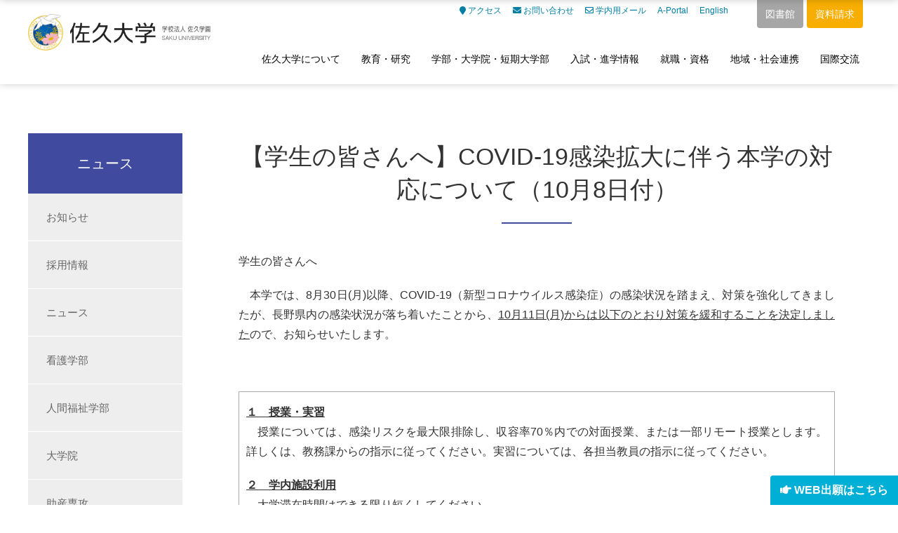

--- FILE ---
content_type: text/html; charset=UTF-8
request_url: https://www.saku.ac.jp/2021/10/%E3%80%90%E5%AD%A6%E7%94%9F%E3%81%AE%E7%9A%86%E3%81%95%E3%82%93%E3%81%B8%E3%80%91covid-19%E6%84%9F%E6%9F%93%E6%8B%A1%E5%A4%A7%E3%81%AB%E4%BC%B4%E3%81%86%E6%9C%AC%E5%AD%A6%E3%81%AE%E5%AF%BE%E5%BF%9C-3/
body_size: 68394
content:
 <!doctype html>
<html>
<head>
<!-- Google Tag Manager -->
<script>(function(w,d,s,l,i){w[l]=w[l]||[];w[l].push({'gtm.start':
new Date().getTime(),event:'gtm.js'});var f=d.getElementsByTagName(s)[0],
j=d.createElement(s),dl=l!='dataLayer'?'&l='+l:'';j.async=true;j.src=
'https://www.googletagmanager.com/gtm.js?id='+i+dl;f.parentNode.insertBefore(j,f);
})(window,document,'script','dataLayer','GTM-WL42S8P');</script>
<!-- End Google Tag Manager -->

<!-- Google Tag Manager by DISCO-->
<script>(function(w,d,s,l,i){w[l]=w[l]||[];w[l].push({'gtm.start':
new Date().getTime(),event:'gtm.js'});var f=d.getElementsByTagName(s)[0],
j=d.createElement(s),dl=l!='dataLayer'?'&l='+l:'';j.async=true;j.src=
'https://www.googletagmanager.com/gtm.js?id='+i+dl;f.parentNode.insertBefore(j,f);
})(window,document,'script','dataLayer','GTM-TVD66F6');</script>
<!-- End Google Tag Manager by DISCO-->
<meta charset="UTF-8">
<meta http-equiv="content-language" content="ja">
<title>【学生の皆さんへ】COVID-19感染拡大に伴う本学の対応について（10月8日付） | 佐久大学</title>
<meta name="viewport" content="width=device-width">
<link rel="shortcut icon" href="https://www.saku.ac.jp/wp_saku/wp-content/themes/saku2018/img/favicon.ico">
<meta name="keywords" content="">
<meta name="description" content="学生の皆さんへ 　本学では、8月30日(月)以降、COVID-19（新型コロナウイルス感染症）の感染状況を踏まえ、対策を強化してきましたが、長野県内の感染状況が落ち着いたことから、10月11日(月)からは以下のとおり対策 [&hellip;]">
<meta property="og:type" content="blog">
<meta property="og:description" content="学生の皆さんへ 　本学では、8月30日(月)以降、COVID-19（新型コロナウイルス感染症）の感染状況を踏まえ、対策を強化してきましたが、長野県内の感染状況が落ち着いたことから、10月11日(月)からは以下のとおり対策 [&hellip;]">
<meta property="og:title" content="【学生の皆さんへ】COVID-19感染拡大に伴う本学の対応について（10月8日付） | 佐久大学">
<meta property="og:url" content="https://www.saku.ac.jp/2021/10/%e3%80%90%e5%ad%a6%e7%94%9f%e3%81%ae%e7%9a%86%e3%81%95%e3%82%93%e3%81%b8%e3%80%91covid-19%e6%84%9f%e6%9f%93%e6%8b%a1%e5%a4%a7%e3%81%ab%e4%bc%b4%e3%81%86%e6%9c%ac%e5%ad%a6%e3%81%ae%e5%af%be%e5%bf%9c-3/">
<meta property="og:image" content="https://www.saku.ac.jp/wp_saku/wp-content/themes/saku2018/img/header_logo.png">
<meta property="og:site_name" content="佐久大学">
<meta property="og:locale" content="ja_JP">
<style>


<meta name='robots' content='max-image-preview:large' />
<link rel='dns-prefetch' href='//www.googletagmanager.com' />
<link rel='dns-prefetch' href='//fonts.googleapis.com' />
<link rel="alternate" title="oEmbed (JSON)" type="application/json+oembed" href="https://www.saku.ac.jp/wp-json/oembed/1.0/embed?url=https%3A%2F%2Fwww.saku.ac.jp%2F2021%2F10%2F%25e3%2580%2590%25e5%25ad%25a6%25e7%2594%259f%25e3%2581%25ae%25e7%259a%2586%25e3%2581%2595%25e3%2582%2593%25e3%2581%25b8%25e3%2580%2591covid-19%25e6%2584%259f%25e6%259f%2593%25e6%258b%25a1%25e5%25a4%25a7%25e3%2581%25ab%25e4%25bc%25b4%25e3%2581%2586%25e6%259c%25ac%25e5%25ad%25a6%25e3%2581%25ae%25e5%25af%25be%25e5%25bf%259c-3%2F" />
<link rel="alternate" title="oEmbed (XML)" type="text/xml+oembed" href="https://www.saku.ac.jp/wp-json/oembed/1.0/embed?url=https%3A%2F%2Fwww.saku.ac.jp%2F2021%2F10%2F%25e3%2580%2590%25e5%25ad%25a6%25e7%2594%259f%25e3%2581%25ae%25e7%259a%2586%25e3%2581%2595%25e3%2582%2593%25e3%2581%25b8%25e3%2580%2591covid-19%25e6%2584%259f%25e6%259f%2593%25e6%258b%25a1%25e5%25a4%25a7%25e3%2581%25ab%25e4%25bc%25b4%25e3%2581%2586%25e6%259c%25ac%25e5%25ad%25a6%25e3%2581%25ae%25e5%25af%25be%25e5%25bf%259c-3%2F&#038;format=xml" />
<style id='wp-img-auto-sizes-contain-inline-css' type='text/css'>
img:is([sizes=auto i],[sizes^="auto," i]){contain-intrinsic-size:3000px 1500px}
/*# sourceURL=wp-img-auto-sizes-contain-inline-css */
</style>
<link rel='stylesheet' id='sbi_styles-css' href='https://www.saku.ac.jp/wp_saku/wp-content/plugins/instagram-feed/css/sbi-styles.min.css?ver=6.10.0' type='text/css' media='all' />
<style id='wp-emoji-styles-inline-css' type='text/css'>

	img.wp-smiley, img.emoji {
		display: inline !important;
		border: none !important;
		box-shadow: none !important;
		height: 1em !important;
		width: 1em !important;
		margin: 0 0.07em !important;
		vertical-align: -0.1em !important;
		background: none !important;
		padding: 0 !important;
	}
/*# sourceURL=wp-emoji-styles-inline-css */
</style>
<style id='wp-block-library-inline-css' type='text/css'>
:root{--wp-block-synced-color:#7a00df;--wp-block-synced-color--rgb:122,0,223;--wp-bound-block-color:var(--wp-block-synced-color);--wp-editor-canvas-background:#ddd;--wp-admin-theme-color:#007cba;--wp-admin-theme-color--rgb:0,124,186;--wp-admin-theme-color-darker-10:#006ba1;--wp-admin-theme-color-darker-10--rgb:0,107,160.5;--wp-admin-theme-color-darker-20:#005a87;--wp-admin-theme-color-darker-20--rgb:0,90,135;--wp-admin-border-width-focus:2px}@media (min-resolution:192dpi){:root{--wp-admin-border-width-focus:1.5px}}.wp-element-button{cursor:pointer}:root .has-very-light-gray-background-color{background-color:#eee}:root .has-very-dark-gray-background-color{background-color:#313131}:root .has-very-light-gray-color{color:#eee}:root .has-very-dark-gray-color{color:#313131}:root .has-vivid-green-cyan-to-vivid-cyan-blue-gradient-background{background:linear-gradient(135deg,#00d084,#0693e3)}:root .has-purple-crush-gradient-background{background:linear-gradient(135deg,#34e2e4,#4721fb 50%,#ab1dfe)}:root .has-hazy-dawn-gradient-background{background:linear-gradient(135deg,#faaca8,#dad0ec)}:root .has-subdued-olive-gradient-background{background:linear-gradient(135deg,#fafae1,#67a671)}:root .has-atomic-cream-gradient-background{background:linear-gradient(135deg,#fdd79a,#004a59)}:root .has-nightshade-gradient-background{background:linear-gradient(135deg,#330968,#31cdcf)}:root .has-midnight-gradient-background{background:linear-gradient(135deg,#020381,#2874fc)}:root{--wp--preset--font-size--normal:16px;--wp--preset--font-size--huge:42px}.has-regular-font-size{font-size:1em}.has-larger-font-size{font-size:2.625em}.has-normal-font-size{font-size:var(--wp--preset--font-size--normal)}.has-huge-font-size{font-size:var(--wp--preset--font-size--huge)}.has-text-align-center{text-align:center}.has-text-align-left{text-align:left}.has-text-align-right{text-align:right}.has-fit-text{white-space:nowrap!important}#end-resizable-editor-section{display:none}.aligncenter{clear:both}.items-justified-left{justify-content:flex-start}.items-justified-center{justify-content:center}.items-justified-right{justify-content:flex-end}.items-justified-space-between{justify-content:space-between}.screen-reader-text{border:0;clip-path:inset(50%);height:1px;margin:-1px;overflow:hidden;padding:0;position:absolute;width:1px;word-wrap:normal!important}.screen-reader-text:focus{background-color:#ddd;clip-path:none;color:#444;display:block;font-size:1em;height:auto;left:5px;line-height:normal;padding:15px 23px 14px;text-decoration:none;top:5px;width:auto;z-index:100000}html :where(.has-border-color){border-style:solid}html :where([style*=border-top-color]){border-top-style:solid}html :where([style*=border-right-color]){border-right-style:solid}html :where([style*=border-bottom-color]){border-bottom-style:solid}html :where([style*=border-left-color]){border-left-style:solid}html :where([style*=border-width]){border-style:solid}html :where([style*=border-top-width]){border-top-style:solid}html :where([style*=border-right-width]){border-right-style:solid}html :where([style*=border-bottom-width]){border-bottom-style:solid}html :where([style*=border-left-width]){border-left-style:solid}html :where(img[class*=wp-image-]){height:auto;max-width:100%}:where(figure){margin:0 0 1em}html :where(.is-position-sticky){--wp-admin--admin-bar--position-offset:var(--wp-admin--admin-bar--height,0px)}@media screen and (max-width:600px){html :where(.is-position-sticky){--wp-admin--admin-bar--position-offset:0px}}

/*# sourceURL=wp-block-library-inline-css */
</style><style id='global-styles-inline-css' type='text/css'>
:root{--wp--preset--aspect-ratio--square: 1;--wp--preset--aspect-ratio--4-3: 4/3;--wp--preset--aspect-ratio--3-4: 3/4;--wp--preset--aspect-ratio--3-2: 3/2;--wp--preset--aspect-ratio--2-3: 2/3;--wp--preset--aspect-ratio--16-9: 16/9;--wp--preset--aspect-ratio--9-16: 9/16;--wp--preset--color--black: #000000;--wp--preset--color--cyan-bluish-gray: #abb8c3;--wp--preset--color--white: #ffffff;--wp--preset--color--pale-pink: #f78da7;--wp--preset--color--vivid-red: #cf2e2e;--wp--preset--color--luminous-vivid-orange: #ff6900;--wp--preset--color--luminous-vivid-amber: #fcb900;--wp--preset--color--light-green-cyan: #7bdcb5;--wp--preset--color--vivid-green-cyan: #00d084;--wp--preset--color--pale-cyan-blue: #8ed1fc;--wp--preset--color--vivid-cyan-blue: #0693e3;--wp--preset--color--vivid-purple: #9b51e0;--wp--preset--gradient--vivid-cyan-blue-to-vivid-purple: linear-gradient(135deg,rgb(6,147,227) 0%,rgb(155,81,224) 100%);--wp--preset--gradient--light-green-cyan-to-vivid-green-cyan: linear-gradient(135deg,rgb(122,220,180) 0%,rgb(0,208,130) 100%);--wp--preset--gradient--luminous-vivid-amber-to-luminous-vivid-orange: linear-gradient(135deg,rgb(252,185,0) 0%,rgb(255,105,0) 100%);--wp--preset--gradient--luminous-vivid-orange-to-vivid-red: linear-gradient(135deg,rgb(255,105,0) 0%,rgb(207,46,46) 100%);--wp--preset--gradient--very-light-gray-to-cyan-bluish-gray: linear-gradient(135deg,rgb(238,238,238) 0%,rgb(169,184,195) 100%);--wp--preset--gradient--cool-to-warm-spectrum: linear-gradient(135deg,rgb(74,234,220) 0%,rgb(151,120,209) 20%,rgb(207,42,186) 40%,rgb(238,44,130) 60%,rgb(251,105,98) 80%,rgb(254,248,76) 100%);--wp--preset--gradient--blush-light-purple: linear-gradient(135deg,rgb(255,206,236) 0%,rgb(152,150,240) 100%);--wp--preset--gradient--blush-bordeaux: linear-gradient(135deg,rgb(254,205,165) 0%,rgb(254,45,45) 50%,rgb(107,0,62) 100%);--wp--preset--gradient--luminous-dusk: linear-gradient(135deg,rgb(255,203,112) 0%,rgb(199,81,192) 50%,rgb(65,88,208) 100%);--wp--preset--gradient--pale-ocean: linear-gradient(135deg,rgb(255,245,203) 0%,rgb(182,227,212) 50%,rgb(51,167,181) 100%);--wp--preset--gradient--electric-grass: linear-gradient(135deg,rgb(202,248,128) 0%,rgb(113,206,126) 100%);--wp--preset--gradient--midnight: linear-gradient(135deg,rgb(2,3,129) 0%,rgb(40,116,252) 100%);--wp--preset--font-size--small: 13px;--wp--preset--font-size--medium: 20px;--wp--preset--font-size--large: 36px;--wp--preset--font-size--x-large: 42px;--wp--preset--spacing--20: 0.44rem;--wp--preset--spacing--30: 0.67rem;--wp--preset--spacing--40: 1rem;--wp--preset--spacing--50: 1.5rem;--wp--preset--spacing--60: 2.25rem;--wp--preset--spacing--70: 3.38rem;--wp--preset--spacing--80: 5.06rem;--wp--preset--shadow--natural: 6px 6px 9px rgba(0, 0, 0, 0.2);--wp--preset--shadow--deep: 12px 12px 50px rgba(0, 0, 0, 0.4);--wp--preset--shadow--sharp: 6px 6px 0px rgba(0, 0, 0, 0.2);--wp--preset--shadow--outlined: 6px 6px 0px -3px rgb(255, 255, 255), 6px 6px rgb(0, 0, 0);--wp--preset--shadow--crisp: 6px 6px 0px rgb(0, 0, 0);}:where(.is-layout-flex){gap: 0.5em;}:where(.is-layout-grid){gap: 0.5em;}body .is-layout-flex{display: flex;}.is-layout-flex{flex-wrap: wrap;align-items: center;}.is-layout-flex > :is(*, div){margin: 0;}body .is-layout-grid{display: grid;}.is-layout-grid > :is(*, div){margin: 0;}:where(.wp-block-columns.is-layout-flex){gap: 2em;}:where(.wp-block-columns.is-layout-grid){gap: 2em;}:where(.wp-block-post-template.is-layout-flex){gap: 1.25em;}:where(.wp-block-post-template.is-layout-grid){gap: 1.25em;}.has-black-color{color: var(--wp--preset--color--black) !important;}.has-cyan-bluish-gray-color{color: var(--wp--preset--color--cyan-bluish-gray) !important;}.has-white-color{color: var(--wp--preset--color--white) !important;}.has-pale-pink-color{color: var(--wp--preset--color--pale-pink) !important;}.has-vivid-red-color{color: var(--wp--preset--color--vivid-red) !important;}.has-luminous-vivid-orange-color{color: var(--wp--preset--color--luminous-vivid-orange) !important;}.has-luminous-vivid-amber-color{color: var(--wp--preset--color--luminous-vivid-amber) !important;}.has-light-green-cyan-color{color: var(--wp--preset--color--light-green-cyan) !important;}.has-vivid-green-cyan-color{color: var(--wp--preset--color--vivid-green-cyan) !important;}.has-pale-cyan-blue-color{color: var(--wp--preset--color--pale-cyan-blue) !important;}.has-vivid-cyan-blue-color{color: var(--wp--preset--color--vivid-cyan-blue) !important;}.has-vivid-purple-color{color: var(--wp--preset--color--vivid-purple) !important;}.has-black-background-color{background-color: var(--wp--preset--color--black) !important;}.has-cyan-bluish-gray-background-color{background-color: var(--wp--preset--color--cyan-bluish-gray) !important;}.has-white-background-color{background-color: var(--wp--preset--color--white) !important;}.has-pale-pink-background-color{background-color: var(--wp--preset--color--pale-pink) !important;}.has-vivid-red-background-color{background-color: var(--wp--preset--color--vivid-red) !important;}.has-luminous-vivid-orange-background-color{background-color: var(--wp--preset--color--luminous-vivid-orange) !important;}.has-luminous-vivid-amber-background-color{background-color: var(--wp--preset--color--luminous-vivid-amber) !important;}.has-light-green-cyan-background-color{background-color: var(--wp--preset--color--light-green-cyan) !important;}.has-vivid-green-cyan-background-color{background-color: var(--wp--preset--color--vivid-green-cyan) !important;}.has-pale-cyan-blue-background-color{background-color: var(--wp--preset--color--pale-cyan-blue) !important;}.has-vivid-cyan-blue-background-color{background-color: var(--wp--preset--color--vivid-cyan-blue) !important;}.has-vivid-purple-background-color{background-color: var(--wp--preset--color--vivid-purple) !important;}.has-black-border-color{border-color: var(--wp--preset--color--black) !important;}.has-cyan-bluish-gray-border-color{border-color: var(--wp--preset--color--cyan-bluish-gray) !important;}.has-white-border-color{border-color: var(--wp--preset--color--white) !important;}.has-pale-pink-border-color{border-color: var(--wp--preset--color--pale-pink) !important;}.has-vivid-red-border-color{border-color: var(--wp--preset--color--vivid-red) !important;}.has-luminous-vivid-orange-border-color{border-color: var(--wp--preset--color--luminous-vivid-orange) !important;}.has-luminous-vivid-amber-border-color{border-color: var(--wp--preset--color--luminous-vivid-amber) !important;}.has-light-green-cyan-border-color{border-color: var(--wp--preset--color--light-green-cyan) !important;}.has-vivid-green-cyan-border-color{border-color: var(--wp--preset--color--vivid-green-cyan) !important;}.has-pale-cyan-blue-border-color{border-color: var(--wp--preset--color--pale-cyan-blue) !important;}.has-vivid-cyan-blue-border-color{border-color: var(--wp--preset--color--vivid-cyan-blue) !important;}.has-vivid-purple-border-color{border-color: var(--wp--preset--color--vivid-purple) !important;}.has-vivid-cyan-blue-to-vivid-purple-gradient-background{background: var(--wp--preset--gradient--vivid-cyan-blue-to-vivid-purple) !important;}.has-light-green-cyan-to-vivid-green-cyan-gradient-background{background: var(--wp--preset--gradient--light-green-cyan-to-vivid-green-cyan) !important;}.has-luminous-vivid-amber-to-luminous-vivid-orange-gradient-background{background: var(--wp--preset--gradient--luminous-vivid-amber-to-luminous-vivid-orange) !important;}.has-luminous-vivid-orange-to-vivid-red-gradient-background{background: var(--wp--preset--gradient--luminous-vivid-orange-to-vivid-red) !important;}.has-very-light-gray-to-cyan-bluish-gray-gradient-background{background: var(--wp--preset--gradient--very-light-gray-to-cyan-bluish-gray) !important;}.has-cool-to-warm-spectrum-gradient-background{background: var(--wp--preset--gradient--cool-to-warm-spectrum) !important;}.has-blush-light-purple-gradient-background{background: var(--wp--preset--gradient--blush-light-purple) !important;}.has-blush-bordeaux-gradient-background{background: var(--wp--preset--gradient--blush-bordeaux) !important;}.has-luminous-dusk-gradient-background{background: var(--wp--preset--gradient--luminous-dusk) !important;}.has-pale-ocean-gradient-background{background: var(--wp--preset--gradient--pale-ocean) !important;}.has-electric-grass-gradient-background{background: var(--wp--preset--gradient--electric-grass) !important;}.has-midnight-gradient-background{background: var(--wp--preset--gradient--midnight) !important;}.has-small-font-size{font-size: var(--wp--preset--font-size--small) !important;}.has-medium-font-size{font-size: var(--wp--preset--font-size--medium) !important;}.has-large-font-size{font-size: var(--wp--preset--font-size--large) !important;}.has-x-large-font-size{font-size: var(--wp--preset--font-size--x-large) !important;}
/*# sourceURL=global-styles-inline-css */
</style>

<style id='classic-theme-styles-inline-css' type='text/css'>
/*! This file is auto-generated */
.wp-block-button__link{color:#fff;background-color:#32373c;border-radius:9999px;box-shadow:none;text-decoration:none;padding:calc(.667em + 2px) calc(1.333em + 2px);font-size:1.125em}.wp-block-file__button{background:#32373c;color:#fff;text-decoration:none}
/*# sourceURL=/wp-includes/css/classic-themes.min.css */
</style>
<link rel='stylesheet' id='style-css' href='https://www.saku.ac.jp/wp_saku/wp-content/themes/saku2018/style.css?ver=1.0' type='text/css' media='all' />
<link rel='stylesheet' id='remodal-css' href='https://www.saku.ac.jp/wp_saku/wp-content/themes/saku2018/css/remodal.css?ver=1.0' type='text/css' media='all' />
<link rel='stylesheet' id='remodal_theme-css' href='https://www.saku.ac.jp/wp_saku/wp-content/themes/saku2018/css/remodal-default-theme.css?ver=1.0' type='text/css' media='all' />
<link rel='stylesheet' id='swiper-css' href='https://www.saku.ac.jp/wp_saku/wp-content/themes/saku2018/css/swiper.css?ver=3.4.1' type='text/css' media='all' />
<link rel='stylesheet' id='font-awesome-css' href='https://www.saku.ac.jp/wp_saku/wp-content/themes/saku2018/css/fa/fontawesome-all.css?ver=5.0.6' type='text/css' media='all' />
<link rel='stylesheet' id='font-google-css' href='https://fonts.googleapis.com/css?family=Merriweather%7CRoboto%7CRoboto+Condensed%7CSpectral+SC&#038;ver=6.9' type='text/css' media='all' />
<link rel='stylesheet' id='wp-pagenavi-css' href='https://www.saku.ac.jp/wp_saku/wp-content/plugins/wp-pagenavi/pagenavi-css.css?ver=2.70' type='text/css' media='all' />
<link rel='stylesheet' id='tablepress-default-css' href='https://www.saku.ac.jp/wp_saku/wp-content/plugins/tablepress/css/build/default.css?ver=3.2.6' type='text/css' media='all' />
<script type="text/javascript" src="https://www.saku.ac.jp/wp_saku/wp-content/themes/saku2018/js/jquery-1.12.4.min.js?ver=1.12.4" id="jquery-js"></script>
<script type="text/javascript" src="https://www.saku.ac.jp/wp_saku/wp-content/themes/saku2018/js/ga.js?ver=6.9" id="ga-js"></script>
<script type="text/javascript" src="https://www.saku.ac.jp/wp_saku/wp-content/themes/saku2018/js/velocity.min.js?ver=6.9" id="velocity-js"></script>
<script type="text/javascript" src="https://www.saku.ac.jp/wp_saku/wp-content/themes/saku2018/js/delighters.js?ver=6.9" id="delighters-js"></script>
<script type="text/javascript" src="https://www.saku.ac.jp/wp_saku/wp-content/themes/saku2018/js/jquery.cookie.js?ver=6.9" id="jquery-cookie-js"></script>
<script type="text/javascript" src="https://www.saku.ac.jp/wp_saku/wp-content/themes/saku2018/js/jquery.matchHeight-min.js?ver=6.9" id="jquery-matchheight-js"></script>

<!-- Site Kit によって追加された Google タグ（gtag.js）スニペット -->
<!-- Google アナリティクス スニペット (Site Kit が追加) -->
<script type="text/javascript" src="https://www.googletagmanager.com/gtag/js?id=G-M21FGTBXST" id="google_gtagjs-js" async></script>
<script type="text/javascript" id="google_gtagjs-js-after">
/* <![CDATA[ */
window.dataLayer = window.dataLayer || [];function gtag(){dataLayer.push(arguments);}
gtag("set","linker",{"domains":["www.saku.ac.jp"]});
gtag("js", new Date());
gtag("set", "developer_id.dZTNiMT", true);
gtag("config", "G-M21FGTBXST");
//# sourceURL=google_gtagjs-js-after
/* ]]> */
</script>
<link rel="https://api.w.org/" href="https://www.saku.ac.jp/wp-json/" /><link rel="alternate" title="JSON" type="application/json" href="https://www.saku.ac.jp/wp-json/wp/v2/posts/6455" /><link rel="EditURI" type="application/rsd+xml" title="RSD" href="https://www.saku.ac.jp/wp_saku/xmlrpc.php?rsd" />
<meta name="generator" content="WordPress 6.9" />
<link rel="canonical" href="https://www.saku.ac.jp/2021/10/%e3%80%90%e5%ad%a6%e7%94%9f%e3%81%ae%e7%9a%86%e3%81%95%e3%82%93%e3%81%b8%e3%80%91covid-19%e6%84%9f%e6%9f%93%e6%8b%a1%e5%a4%a7%e3%81%ab%e4%bc%b4%e3%81%86%e6%9c%ac%e5%ad%a6%e3%81%ae%e5%af%be%e5%bf%9c-3/" />
<link rel='shortlink' href='https://www.saku.ac.jp/?p=6455' />
<meta name="generator" content="Site Kit by Google 1.170.0" /><link rel='stylesheet' id='tinyjpfont-styles-css' href='https://www.saku.ac.jp/wp_saku/wp-content/plugins/japanese-font-for-tinymce/addfont.css?ver=6.9' type='text/css' media='all' />
</head>
<body data-rsssl=1 class="wp-singular post-template-default single single-post postid-6455 single-format-standard wp-theme-saku2018"  id="post_%e3%80%90%e5%ad%a6%e7%94%9f%e3%81%ae%e7%9a%86%e3%81%95%e3%82%93%e3%81%b8%e3%80%91covid-19%e6%84%9f%e6%9f%93%e6%8b%a1%e5%a4%a7%e3%81%ab%e4%bc%b4%e3%81%86%e6%9c%ac%e5%ad%a6%e3%81%ae%e5%af%be%e5%bf%9c-3">
<!-- Google Tag Manager by DISCO(noscript) -->
<noscript><iframe src="https://www.googletagmanager.com/ns.html?id=GTM-TVD66F6"
height="0" width="0" style="display:none;visibility:hidden"></iframe></noscript>
<!-- End Google Tag Manager by DISCO(noscript) -->
<div id="wrapper">
  <header id="header">
    <div class="header_inner">
      <div class="logo header_logo">
        <p class="logo_mark"><a href="https://www.saku.ac.jp"><img src="https://www.saku.ac.jp/wp_saku/wp-content/themes/saku2018/img/logo_mark.png" width="100%" alt=""></a></p>
        <h1 class="logo_gxg"><a href="https://www.saku.ac.jp"><img src="https://www.saku.ac.jp/wp_saku/wp-content/themes/saku2018/img/site_name.png" alt="佐久大学"></a></h1>
      </div>
      <ul class="link lang_link">
        <!--<li class="international"><a href=https://www.saku.ac.jp/iec/" target="_blank" id="nv_lang_e">国際交流</a></li>-->
        <li class="library"><a href="https://www.saku.ac.jp/library/" target="_blank" id="nv_lang_e">図書館</a></li>
        <li class="require"><a href="https://www.saku.ac.jp/request_for_documents/" id="nv_lang_e">資料請求</a></li>
        <!--<li class="sakurasaku"><a href="https://sakura.saku.ac.jp/" target="_blank" id="nv_lang_e">受験生サイト</a></li>-->
      </ul>
      <ul class="link header_link">
        <li claass="nv_access"><a href="https://www.saku.ac.jp/access/"><i class="fas fa-map-marker"></i> アクセス</a></li>
        <li class="nv_contact"><a href="https://www.saku.ac.jp/contact/"><i class="fas fa-envelope"></i> お問い合わせ</a></li>
        <li class="nv_contact"><a href="https://outlook.office365.com/" target="_blank"><i class="far fa-envelope "></i> 学内用メール</a></li>
        <li class="nv_eng"><a href="https://saku.ap-cloud.com/login" target="_blank"> A-Portal</a></li>
        <li class="nv_eng"><a href="https://www.saku.ac.jp/eng/"> English</a></li>
      </ul>
      <p class="smp_nav_bttn"><span>MENU</span></p>
      <nav class="gnav">
      <ul>

        <li class="nv_about"><h2><a href="https://www.saku.ac.jp/about/">佐久大学について</a></h2><div class="hige"><i class="fas fa-angle-down"></i></div>
          <div class="subnav">
            <div class="inner">
              <div class="navimg" id="navimg_about"><img src="https://www.saku.ac.jp/wp_saku/wp-content/themes/saku2018/img/navimg_about.png"><p class="category_summary">本学の特長や組織、学園通信・同窓会などをご覧いただけます</p></div>
              <ul class="subnav_list">
                <li><h3><a href="https://www.saku.ac.jp/about/outline/">大学概要</a></h3>
                </li>

                <li><h3><a href="https://www.saku.ac.jp/about/message_chairman/">理事長ご挨拶</a></h3>
                </li>

                <li><h3><a href="https://www.saku.ac.jp/about/message/">学長ご挨拶</a></h3>
                </li>

                <li><h3><a href="https://www.saku.ac.jp/about/public_info/">情報公開</a></h3>
                </li>

                <li><h3><a href="https://www.saku.ac.jp/about/publications/">発行物</a></h3>
                </li>

                <li><h3><a href="https://www.saku.ac.jp/about/alumni/">同窓会</a></h3>
                  <ul class="child_list">
                    <li><a href="https://www.saku.ac.jp/about/alumni/shuoukai/"><i class="fas fa-arrow-circle-right"></i> 秋桜会</a></li>
                    <li><a href="https://www.saku.ac.jp/about/alumni/shinyoukai/"><i class="fas fa-arrow-circle-right"></i> 信陽会</a></li>
                  </ul>
                </li>

                <li><h3><a href="https://www.saku.ac.jp/about/donation/">寄付金</a></h3>
                </li>


              </ul>
            </div>
          </div>
        </li>
        <li class="nv_education"><h2><a href="https://www.saku.ac.jp/education/">教育・研究</a></h2><div class="hige"><i class="fas fa-angle-down"></i></div>
          <div class="subnav">
            <div class="inner">
              <div class="navimg" id="navimg_education"><img src="https://www.saku.ac.jp/wp_saku/wp-content/themes/saku2018/img/navimg_education.png"><p class="category_summary">設備や研究の内容、学会や国際交流の情報をご覧いただけます</p></div>
              <ul class="subnav_list">
                <li><h3><a href="https://www.saku.ac.jp/education/educational-philosophy/">教育目的</a></h3>
                </li>

                <li><h3><a href="https://www.saku.ac.jp/education/educational_facilities/">教育施設・設備</a></h3>
                </li>

                <li><h3><a href="https://www.saku.ac.jp/education/studies/">研究紹介</a></h3>
                </li>

                <li><h3><a href="https://www.saku.ac.jp/education/international/">海外との学術交流</a></h3>
                </li>


              </ul>
            </div>
          </div>
        </li>
        <li class="nv_division"><h2><a href="https://www.saku.ac.jp/department/">学部・大学院・短期大学部</a></h2><div class="hige"><i class="fas fa-angle-down"></i></div>
          <div class="subnav">
            <div class="inner">
              <div class="navimg" id="navimg_division"><img src="https://www.saku.ac.jp/wp_saku/wp-content/themes/saku2018/img/navimg_division.png"><p class="category_summary">看護学部・短期大学部・大学院・別科の情報をご覧いただけます</p></div>
              <ul class="subnav_list">
                <li><h3><a href="https://www.saku.ac.jp/gakubu/">看護学部看護学科</a></h3>
                  <ul class="child_list">
                    <li><a href="https://www.saku.ac.jp/gakubu/gakubu_outline/"><i class="fas fa-arrow-circle-right"></i> 概要</a></li>
                    <li><a href="https://www.saku.ac.jp/gakubu/gakubu_curriculum/"><i class="fas fa-arrow-circle-right"></i> カリキュラム</a></li>
                    <li><a href="https://www.saku.ac.jp/gakubu/gakubu_classes/"><i class="fas fa-arrow-circle-right"></i> 科目・実習紹介</a></li>
                    <li><a href="https://www.saku.ac.jp/gakubu/gakubu_graduate_message/"><i class="fas fa-arrow-circle-right"></i> 卒業生メッセージ</a></li>
                    <li><a href="https://www.saku.ac.jp/gakubu/support/"><i class="fas fa-arrow-circle-right"></i> 支援制度</a></li>
                    <li><a href="https://www.saku.ac.jp/gakubu/gakubu_examination/"><i class="fas fa-arrow-circle-right"></i> 入試情報</a></li>
                    <li><a href="https://www.saku.ac.jp/gakubu/gakubu_job_licenses/"><i class="fas fa-arrow-circle-right"></i> 就職・資格・進路</a></li>
                    <li><a href="https://www.saku.ac.jp/gakubu/gakubu_scholarship/"><i class="fas fa-arrow-circle-right"></i> 学費・奨学金</a></li>
                    <li><a href="https://www.saku.ac.jp/gakubu/gakubu_faculty/"><i class="fas fa-arrow-circle-right"></i> 教員情報</a></li>
                  </ul>
                </li>
                <li><h3><a href="https://www.saku.ac.jp/human_welfare/">人間福祉学部人間福祉学科</a></h3>
                  <ul class="child_list">
                    <li><a href="https://www.saku.ac.jp/human_welfare/summary/"><i class="fas fa-arrow-circle-right"></i> 概要</a></li>
                    <li><a href="https://www.saku.ac.jp/human_welfare/hw_curriculum/"><i class="fas fa-arrow-circle-right"></i> カリキュラム</a></li>
                    <li><a href="https://www.saku.ac.jp/human_welfare/hw_classes/"><i class="fas fa-arrow-circle-right"></i> 科目・実習紹介</a></li>
                    <li><a href="https://www.saku.ac.jp/human_welfare/support/"><i class="fas fa-arrow-circle-right"></i> 支援制度</a></li>
                    <li><a href="https://www.saku.ac.jp/human_welfare/examination/"><i class="fas fa-arrow-circle-right"></i> 入試情報</a></li>
                    <li><a href="https://www.saku.ac.jp/human_welfare/scholarship/"><i class="fas fa-arrow-circle-right"></i> 学費・奨学金</a></li>
                    <li><a href="https://www.saku.ac.jp/human_welfare/job_licenses/"><i class="fas fa-arrow-circle-right"></i> 進路・資格</a></li>
                    <li><a href="https://www.saku.ac.jp/human_welfare/human_faculty/"><i class="fas fa-arrow-circle-right"></i> 教員情報</a></li>
                  </ul>
                </li>
                <li><h3><a href="https://www.saku.ac.jp/graduate_school/">大学院看護学研究科</a></h3>
                  <ul class="child_list">
                    <li><a href="https://www.saku.ac.jp/graduate_school/gschool_outline/"><i class="fas fa-arrow-circle-right"></i> 概要</a></li>
                    <li><a href="https://www.saku.ac.jp/graduate_school/thesis_course/"><i class="fas fa-arrow-circle-right"></i> 修士論文コース</a></li>
                    <li><a href="https://www.saku.ac.jp/graduate_school/primarycare_course/"><i class="fas fa-arrow-circle-right"></i> プライマリケア看護コース</a></li>
                    <li><a href="https://www.saku.ac.jp/graduate_school/gschool_curriculum/"><i class="fas fa-arrow-circle-right"></i> カリキュラム</a></li>
                    <li><a href="https://www.saku.ac.jp/graduate_school/%e4%bf%ae%e4%ba%86%e7%94%9f%e3%83%a1%e3%83%83%e3%82%bb%e3%83%bc%e3%82%b8/"><i class="fas fa-arrow-circle-right"></i> 修了生メッセージ</a></li>
                    <li><a href="https://www.saku.ac.jp/graduate_school/gschool_examination/"><i class="fas fa-arrow-circle-right"></i> 入試情報</a></li>
                    <li><a href="https://www.saku.ac.jp/graduate_school/gschool_scholarship/"><i class="fas fa-arrow-circle-right"></i> 学費・奨学金</a></li>
                    <li><a href="https://www.saku.ac.jp/graduate_school/gschool_faculty/"><i class="fas fa-arrow-circle-right"></i> 教員情報</a></li>
                  </ul>
                </li>
                <li><h3><a href="https://www.saku.ac.jp/josan_senkou/">助産学専攻科</a></h3>
                  <ul class="child_list">
                    <li><a href="https://www.saku.ac.jp/josan_senkou/josan_outline/"><i class="fas fa-arrow-circle-right"></i> 概要</a></li>
                    <li><a href="https://www.saku.ac.jp/josan_senkou/josan_classes/"><i class="fas fa-arrow-circle-right"></i> 科目・実習紹介</a></li>
                    <li><a href="https://www.saku.ac.jp/josan_senkou/josan_curriculum/"><i class="fas fa-arrow-circle-right"></i> カリキュラム</a></li>
                    <li><a href="https://www.saku.ac.jp/josan_senkou/josan_graduate_message/"><i class="fas fa-arrow-circle-right"></i> 修了生メッセージ</a></li>
                    <li><a href="https://www.saku.ac.jp/josan_senkou/josan_job_licenses/"><i class="fas fa-arrow-circle-right"></i> 学位・資格・就職</a></li>
                    <li><a href="https://www.saku.ac.jp/josan_senkou/josan_examination/"><i class="fas fa-arrow-circle-right"></i> 入試情報</a></li>
                    <li><a href="https://www.saku.ac.jp/josan_senkou/josan_scholarship/"><i class="fas fa-arrow-circle-right"></i> 学費・奨学金</a></li>
                    <li><a href="https://www.saku.ac.jp/josan_senkou/josan_faculty/"><i class="fas fa-arrow-circle-right"></i> 教員情報</a></li>
                  </ul>
                </li>
                <li><h3><a href="https://www.saku.ac.jp/tanki_daigakubu/">短期大学部福祉学科</a></h3>
                  <ul class="child_list">
                    <li><a href="https://www.saku.ac.jp/tanki_daigakubu/tanki_outline/"><i class="fas fa-arrow-circle-right"></i> 概要</a></li>
                    <li><a href="https://www.saku.ac.jp/tanki_daigakubu/tanki_care/"><i class="fas fa-arrow-circle-right"></i> 介護福祉専攻</a></li>
                    <li><a href="https://www.saku.ac.jp/tanki_daigakubu/kodomo_fukushi/"><i class="fas fa-arrow-circle-right"></i> 子ども福祉専攻</a></li>
                    <li><a href="https://www.saku.ac.jp/tanki_daigakubu/tanki_bussiness/"><i class="fas fa-arrow-circle-right"></i> ビジネス人材養成</a></li>
                    <li><a href="https://www.saku.ac.jp/tanki_daigakubu/tanki_classes/"><i class="fas fa-arrow-circle-right"></i> 科目・実習紹介</a></li>
                    <li><a href="https://www.saku.ac.jp/tanki_daigakubu/support/"><i class="fas fa-arrow-circle-right"></i> 支援制度</a></li>
                    <li><a href="https://www.saku.ac.jp/tanki_daigakubu/tanki_job_licenses/"><i class="fas fa-arrow-circle-right"></i> 就職・資格・進路</a></li>
                    <li><a href="https://www.saku.ac.jp/tanki_daigakubu/tanki_examination/"><i class="fas fa-arrow-circle-right"></i> 入試情報</a></li>
                    <li><a href="https://www.saku.ac.jp/tanki_daigakubu/tanki_scholarship/"><i class="fas fa-arrow-circle-right"></i> 学費・奨学金</a></li>
                    <li><a href="https://www.saku.ac.jp/tanki_daigakubu/tanki_faculty/"><i class="fas fa-arrow-circle-right"></i> 教員情報</a></li>
                  </ul>
                </li>
              </ul>
            </div>
          </div>
        </li>

        <li class="nv_entrance_examination"><h2><a href="https://www.saku.ac.jp/entrance_examination/">入試・進学情報</a></h2><div class="hige"><i class="fas fa-angle-down"></i></div>
          <div class="subnav">
            <div class="inner">
              <div class="navimg" id="navimg_entrance_examination"><img src="https://www.saku.ac.jp/wp_saku/wp-content/themes/saku2018/img/navimg_entrance_examination.png"><p class="category_summary">受験生・進学希望の方に役立つ情報をご覧いただけます</p></div>
              <ul class="subnav_list">
                <li><h3><a href="https://www.saku.ac.jp/entrance_examination/examination_info/">入試情報</a></h3>
                  <ul class="child_list">
                    <li><a href="https://www.saku.ac.jp/gakubu/gakubu_examination/"><i class="fas fa-arrow-circle-right"></i> 看護学部看護学科</a></li>
                    <li><a href="https://www.saku.ac.jp/human_welfare/examination/"><i class="fas fa-arrow-circle-right"></i> 人間福祉学部人間福祉学科</a></li>
                    <li><a href="https://www.saku.ac.jp/graduate_school/gschool_examination/"><i class="fas fa-arrow-circle-right"></i> 大学院看護学研究科</a></li>
                    <li><a href="https://www.saku.ac.jp/josan_senkou/josan_examination/"><i class="fas fa-arrow-circle-right"></i> 助産学専攻科</a></li>
                    <li><a href="https://www.saku.ac.jp/tanki_daigakubu/tanki_examination/"><i class="fas fa-arrow-circle-right"></i> 短期大学部福祉学科</a></li>
                  </ul>
                </li>

                <li><h3><a href="https://www.saku.ac.jp/entrance_examination/open_campus/">オープンキャンパス</a></h3>
                </li>
                <li><h3><a href="https://www.saku.ac.jp/campus_life/">キャンパスライフ</a></h3></li>
<!--
                <li id="gn_sakurasaku_banner"><div class="gn_sakurasaku"><a href="https://sakura.saku.ac.jp/?gn" target="_blank"><img src="https://www.saku.ac.jp/wp_saku/wp-content/themes/saku2018/img/gn_sakurasaku_banner.png" alt="受験生サイト SAKURA.SAKU"></a></div></li>
-->


              </ul>
            </div>
          </div>
        </li>
        <li class="nv_job_license"><h2><a href="https://www.saku.ac.jp/job_license/">就職・資格</a></h2><div class="hige"><i class="fas fa-angle-down"></i></div>
          <div class="subnav">
            <div class="inner">
              <div class="navimg" id="navimg_job_license"><img src="https://www.saku.ac.jp/wp_saku/wp-content/themes/saku2018/img/navimg_job_license.png"><p class="category_summary">取得資格や就職率、採用担当者様へのご案内をご覧いただけます</p></div>
              <ul class="subnav_list">
                <li><h3><a href="https://www.saku.ac.jp/job_license/job_state_exam/">就職・国家試験</a></h3>
                </li>

                <li><h3><a href="https://www.saku.ac.jp/job_license/licenses/">取得資格・免許</a></h3>
                </li>

                <li><h3><a href="https://www.saku.ac.jp/job_license/career_support/">進路支援・キャリア開発支援</a></h3>
                </li>

                <li><h3><a href="https://www.saku.ac.jp/job_license/adoption/">採用ご担当者様へ</a></h3>
                </li>


              </ul>
            </div>
          </div>
        </li>
        <li class="nv_social_activity"><h2><a href="https://www.saku.ac.jp/social_activity/">地域・社会連携</a></h2><div class="hige"><i class="fas fa-angle-down"></i></div>
          <div class="subnav">
            <div class="inner">
              <div class="navimg" id="navimg_social_activity"><img src="https://www.saku.ac.jp/wp_saku/wp-content/themes/saku2018/img/navimg_social_activity.png"><p class="category_summary">社会連携の実績や、研修・公開講座の情報をご覧いただけます</p></div>
              <ul class="subnav_list">
                <li><h3><a href="https://www.saku.ac.jp/social_activity/cooperation_with_society/">地域・社会との連携</a></h3>
                </li>

                <li><h3><a href="https://www.saku.ac.jp/social_activity/saku_commnity/">地域医療先進エリア<br>長野県佐久地域</a></h3>
                </li>

                <li><h3><a href="https://www.saku.ac.jp/social_activity/cooperation_with_institutions/">医療機関・福祉施設との連携</a></h3>
                </li>

                <li><h3><a href="https://www.saku.ac.jp/social_activity/public_lectures/">公開講座</a></h3>
                </li>

                <li><h3><a href="https://www.saku.ac.jp/social_activity/for_professional/">専門職教育・研修</a></h3>
                </li>

                <li><h3><a href="https://www.saku.ac.jp/social_activity/lending_equipment/">施設と備品の貸出について</a></h3>
                </li>

                <li><h3><a href="https://www.saku.ac.jp/social_activity/%e3%82%a2%e3%83%ab%e3%83%90%e3%82%a4%e3%83%88%e5%8b%9f%e9%9b%86%e3%81%ab%e3%81%a4%e3%81%84%e3%81%a6/">学生アルバイト募集について</a></h3>
                </li>


              </ul>
            </div>
          </div>
        </li>
        <li class="nv_international"><h2><a href="/iec/" target="_blank">国際交流</a></h2></li>
      </ul>      <ul class="smp_add_menu smp">
        <li class="nv_access"><a href="https://www.saku.ac.jp/access/"><i class="fas fa-map-marker"></i> アクセス</a></li>
        <li class="nv_contact"><a href="https://www.saku.ac.jp/contact/"><i class="fas fa-envelope"></i> お問い合わせ</a></li>
        <li class="nv_contact"><a href="https://outlook.office365.com/" target="_blank"><i class="far fa-envelope "></i> 学内用メール</a></li>
        <li class="nv_eng"><a href="https://saku.ap-cloud.com/login" target="_blank"> A-Portal</a></li>
        <li class="nv_eng"><a href="https://www.saku.ac.jp/eng/"> English</a></li>
        <li class="library"><a href="https://www.saku.ac.jp/library/" target="_blank" id="nv_lang_e"><i class="fas fa-book"></i> 図書館</a></li>
        <li class="library"><a href="https://www.saku.ac.jp/iec/" target="_blank" id="nv_iec"><i class="fas fa-globe"></i> 国際交流</a></li>
        <li class="require"><a href="https://www.saku.ac.jp/request_for_documents/" id="nv_lang_e"><i class="fas fa-sticky-note"></i> 資料請求</a></li>
      </ul>
      </nav>
      <!-- /GLOBAL NAVI -->
    </div>
  </header>
  <!-- /#HEADER --><!-- /#header -->
  <div id="container">
    <div id="contents">
      <div class="contents_inner">
        <article class="page_article" id="post_sect">
          <div class="inner">
          <h1 class="page_title"> 【学生の皆さんへ】COVID-19感染拡大に伴う本学の対応について（10月8日付）<span class="bar"></span></h1>
              <p style="text-align: justify;"><span style="font-size: 16px;">学生の皆さんへ</span></p>
<p style="text-align: justify;"><span style="font-size: 16px;">　本学では、8月30日(月)以降、COVID-19（新型コロナウイルス感染症）の感染状況を踏まえ、対策を強化してきましたが、長野県内の感染状況が落ち着いたことから、<span style="text-decoration: underline;">10月11日(月)からは以下のとおり対策を緩和することを決定しました</span>ので、お知らせいたします。</span></p>
<p>&nbsp;</p>
<table style="border-collapse: collapse; width: 100%; height: 10px;">
<tbody>
<tr style="height: 370px;">
<td style="width: 100%; height: 10px;">
<p style="text-align: justify;"><span style="font-size: 16px;"><span style="text-decoration: underline;"><strong>１　授業・実習<br />
</strong></span>　授業については、感染リスクを最大限排除し、収容率70％内での対面授業、または一部リモート授業とします。詳しくは、教務課からの指示に従ってください。実習については、各担当教員の指示に従ってください。</span></p>
<p style="text-align: justify;"><span style="font-size: 16px;"><strong style="font-family: inherit;"><span style="text-decoration-line: underline;">２　学内施設利用<br />
</span></strong>　大学滞在時間はできる限り短くしてください。</span></p>
<p style="text-align: justify;"><span style="font-size: 16px;"><span style="text-decoration: underline;"><strong>３　課外活動<br />
</strong></span>　感染リスクを最大限排除し、一部の活動を許可します。活動にあたっては、「新型コロナウイルス感染拡大防止のための学生行動指針」を遵守してください。</span></p>
<p style="text-align: justify;"><span style="font-size: 16px;">※不明な点や困ったことがありましたら、「大学事務局（TEL 0267-68-6680）」、または「学生なんでも相談室（E-mail：nandemosoudan@saku.ac.jp）」までご連絡ください。</span></p>
</td>
</tr>
</tbody>
</table>
<p>&nbsp;</p>
<p><span style="font-size: 16px;">佐久大学</span><br />
<span style="font-size: 16px;">佐久大学信州短期大学部</span><br />
<span style="font-size: 16px;">学長　堀内　ふき</span></p>
            <!-- /article -->
          </div>
        </article>
        <!-- /.detail --> 

      </div>
    </div>
    <!-- /#contents -->
    
 
    <div id="side_area">
      <h1 class="side_title">ニュース</h1>
      <ul id="side_nav">
        <li><a href="https://www.saku.ac.jp/category/%e3%81%8a%e7%9f%a5%e3%82%89%e3%81%9b/">お知らせ</a></li>
        <li><a href="https://www.saku.ac.jp/category/%e6%8e%a1%e7%94%a8%e6%83%85%e5%a0%b1/">採用情報</a></li>
        <li><a href="https://www.saku.ac.jp/category/general/">ニュース</a></li>
        <li><a href="https://www.saku.ac.jp/category/kango/">看護学部</a></li>
        <li><a href="https://www.saku.ac.jp/category/humanw/">人間福祉学部</a></li>
        <li><a href="https://www.saku.ac.jp/category/gschool/">大学院</a></li>
        <li><a href="https://www.saku.ac.jp/category/josan/">助産専攻</a></li>
        <li><a href="https://www.saku.ac.jp/category/tanki/">短期大学部</a></li>
        <li><a href="https://www.saku.ac.jp/category/social/">社会連携</a></li>
        <li><a href="https://www.saku.ac.jp/category/international/">国際交流</a></li>
        <li><a href="https://www.saku.ac.jp/category/students_activity/">学生活動</a></li>
        <li><a href="https://www.saku.ac.jp/category/shuoukai/">秋桜会</a></li>
        <li><a href="https://www.saku.ac.jp/category/shinyoukai/">信陽会</a></li>
        <li><a href="https://www.saku.ac.jp/category/%e3%81%9d%e3%81%ae%e4%bb%96/">その他</a></li>
      </ul>
    </div>

    <!-- /#side_area -->  </div>
  <!-- /#container -->
  
  <div class="pagetop"><a class="smooth" href="#header"><i class="fa fa-arrow-up" aria-hidden="true"></i></a></div>
    <div class="oc_link"><a href="https://lsg.mescius.com/saku/app" target="_blank"><i class="fas fa-hand-point-right"></i> WEB出願はこちら</a></div>
  
  <footer id="footer">
    <div class="inner">
      <nav id="footer_nav">
              <ul>

        <li class="nv_about"><h2><a href="https://www.saku.ac.jp/about/">佐久大学について</a></h2><div class="hige"><i class="fas fa-angle-down"></i></div>
          <div class="subnav">
            <div class="inner">
              <div class="navimg" id="navimg_about"><img src="https://www.saku.ac.jp/wp_saku/wp-content/themes/saku2018/img/navimg_about.png"><p class="category_summary">本学の特長や組織、学園通信・同窓会などをご覧いただけます</p></div>
              <ul class="subnav_list">
                <li><h3><a href="https://www.saku.ac.jp/about/outline/">大学概要</a></h3>
                </li>

                <li><h3><a href="https://www.saku.ac.jp/about/message_chairman/">理事長ご挨拶</a></h3>
                </li>

                <li><h3><a href="https://www.saku.ac.jp/about/message/">学長ご挨拶</a></h3>
                </li>

                <li><h3><a href="https://www.saku.ac.jp/about/public_info/">情報公開</a></h3>
                </li>

                <li><h3><a href="https://www.saku.ac.jp/about/publications/">発行物</a></h3>
                </li>

                <li><h3><a href="https://www.saku.ac.jp/about/alumni/">同窓会</a></h3>
                  <ul class="child_list">
                    <li><a href="https://www.saku.ac.jp/about/alumni/shuoukai/"><i class="fas fa-arrow-circle-right"></i> 秋桜会</a></li>
                    <li><a href="https://www.saku.ac.jp/about/alumni/shinyoukai/"><i class="fas fa-arrow-circle-right"></i> 信陽会</a></li>
                  </ul>
                </li>

                <li><h3><a href="https://www.saku.ac.jp/about/donation/">寄付金</a></h3>
                </li>


              </ul>
            </div>
          </div>
        </li>
        <li class="nv_education"><h2><a href="https://www.saku.ac.jp/education/">教育・研究</a></h2><div class="hige"><i class="fas fa-angle-down"></i></div>
          <div class="subnav">
            <div class="inner">
              <div class="navimg" id="navimg_education"><img src="https://www.saku.ac.jp/wp_saku/wp-content/themes/saku2018/img/navimg_education.png"><p class="category_summary">設備や研究の内容、学会や国際交流の情報をご覧いただけます</p></div>
              <ul class="subnav_list">
                <li><h3><a href="https://www.saku.ac.jp/education/educational-philosophy/">教育目的</a></h3>
                </li>

                <li><h3><a href="https://www.saku.ac.jp/education/educational_facilities/">教育施設・設備</a></h3>
                </li>

                <li><h3><a href="https://www.saku.ac.jp/education/studies/">研究紹介</a></h3>
                </li>

                <li><h3><a href="https://www.saku.ac.jp/education/international/">海外との学術交流</a></h3>
                </li>


              </ul>
            </div>
          </div>
        </li>
        <li class="nv_division"><h2><a href="https://www.saku.ac.jp/department/">学部・大学院・短期大学部</a></h2><div class="hige"><i class="fas fa-angle-down"></i></div>
          <div class="subnav">
            <div class="inner">
              <div class="navimg" id="navimg_division"><img src="https://www.saku.ac.jp/wp_saku/wp-content/themes/saku2018/img/navimg_division.png"><p class="category_summary">看護学部・短期大学部・大学院・別科の情報をご覧いただけます</p></div>
              <ul class="subnav_list">
                <li><h3><a href="https://www.saku.ac.jp/gakubu/">看護学部看護学科</a></h3>
                  <ul class="child_list">
                    <li><a href="https://www.saku.ac.jp/gakubu/gakubu_outline/"><i class="fas fa-arrow-circle-right"></i> 概要</a></li>
                    <li><a href="https://www.saku.ac.jp/gakubu/gakubu_curriculum/"><i class="fas fa-arrow-circle-right"></i> カリキュラム</a></li>
                    <li><a href="https://www.saku.ac.jp/gakubu/gakubu_classes/"><i class="fas fa-arrow-circle-right"></i> 科目・実習紹介</a></li>
                    <li><a href="https://www.saku.ac.jp/gakubu/gakubu_graduate_message/"><i class="fas fa-arrow-circle-right"></i> 卒業生メッセージ</a></li>
                    <li><a href="https://www.saku.ac.jp/gakubu/support/"><i class="fas fa-arrow-circle-right"></i> 支援制度</a></li>
                    <li><a href="https://www.saku.ac.jp/gakubu/gakubu_examination/"><i class="fas fa-arrow-circle-right"></i> 入試情報</a></li>
                    <li><a href="https://www.saku.ac.jp/gakubu/gakubu_job_licenses/"><i class="fas fa-arrow-circle-right"></i> 就職・資格・進路</a></li>
                    <li><a href="https://www.saku.ac.jp/gakubu/gakubu_scholarship/"><i class="fas fa-arrow-circle-right"></i> 学費・奨学金</a></li>
                    <li><a href="https://www.saku.ac.jp/gakubu/gakubu_faculty/"><i class="fas fa-arrow-circle-right"></i> 教員情報</a></li>
                  </ul>
                </li>
                <li><h3><a href="https://www.saku.ac.jp/human_welfare/">人間福祉学部人間福祉学科</a></h3>
                  <ul class="child_list">
                    <li><a href="https://www.saku.ac.jp/human_welfare/summary/"><i class="fas fa-arrow-circle-right"></i> 概要</a></li>
                    <li><a href="https://www.saku.ac.jp/human_welfare/hw_curriculum/"><i class="fas fa-arrow-circle-right"></i> カリキュラム</a></li>
                    <li><a href="https://www.saku.ac.jp/human_welfare/hw_classes/"><i class="fas fa-arrow-circle-right"></i> 科目・実習紹介</a></li>
                    <li><a href="https://www.saku.ac.jp/human_welfare/support/"><i class="fas fa-arrow-circle-right"></i> 支援制度</a></li>
                    <li><a href="https://www.saku.ac.jp/human_welfare/examination/"><i class="fas fa-arrow-circle-right"></i> 入試情報</a></li>
                    <li><a href="https://www.saku.ac.jp/human_welfare/scholarship/"><i class="fas fa-arrow-circle-right"></i> 学費・奨学金</a></li>
                    <li><a href="https://www.saku.ac.jp/human_welfare/job_licenses/"><i class="fas fa-arrow-circle-right"></i> 進路・資格</a></li>
                    <li><a href="https://www.saku.ac.jp/human_welfare/human_faculty/"><i class="fas fa-arrow-circle-right"></i> 教員情報</a></li>
                  </ul>
                </li>
                <li><h3><a href="https://www.saku.ac.jp/graduate_school/">大学院看護学研究科</a></h3>
                  <ul class="child_list">
                    <li><a href="https://www.saku.ac.jp/graduate_school/gschool_outline/"><i class="fas fa-arrow-circle-right"></i> 概要</a></li>
                    <li><a href="https://www.saku.ac.jp/graduate_school/thesis_course/"><i class="fas fa-arrow-circle-right"></i> 修士論文コース</a></li>
                    <li><a href="https://www.saku.ac.jp/graduate_school/primarycare_course/"><i class="fas fa-arrow-circle-right"></i> プライマリケア看護コース</a></li>
                    <li><a href="https://www.saku.ac.jp/graduate_school/gschool_curriculum/"><i class="fas fa-arrow-circle-right"></i> カリキュラム</a></li>
                    <li><a href="https://www.saku.ac.jp/graduate_school/%e4%bf%ae%e4%ba%86%e7%94%9f%e3%83%a1%e3%83%83%e3%82%bb%e3%83%bc%e3%82%b8/"><i class="fas fa-arrow-circle-right"></i> 修了生メッセージ</a></li>
                    <li><a href="https://www.saku.ac.jp/graduate_school/gschool_examination/"><i class="fas fa-arrow-circle-right"></i> 入試情報</a></li>
                    <li><a href="https://www.saku.ac.jp/graduate_school/gschool_scholarship/"><i class="fas fa-arrow-circle-right"></i> 学費・奨学金</a></li>
                    <li><a href="https://www.saku.ac.jp/graduate_school/gschool_faculty/"><i class="fas fa-arrow-circle-right"></i> 教員情報</a></li>
                  </ul>
                </li>
                <li><h3><a href="https://www.saku.ac.jp/josan_senkou/">助産学専攻科</a></h3>
                  <ul class="child_list">
                    <li><a href="https://www.saku.ac.jp/josan_senkou/josan_outline/"><i class="fas fa-arrow-circle-right"></i> 概要</a></li>
                    <li><a href="https://www.saku.ac.jp/josan_senkou/josan_classes/"><i class="fas fa-arrow-circle-right"></i> 科目・実習紹介</a></li>
                    <li><a href="https://www.saku.ac.jp/josan_senkou/josan_curriculum/"><i class="fas fa-arrow-circle-right"></i> カリキュラム</a></li>
                    <li><a href="https://www.saku.ac.jp/josan_senkou/josan_graduate_message/"><i class="fas fa-arrow-circle-right"></i> 修了生メッセージ</a></li>
                    <li><a href="https://www.saku.ac.jp/josan_senkou/josan_job_licenses/"><i class="fas fa-arrow-circle-right"></i> 学位・資格・就職</a></li>
                    <li><a href="https://www.saku.ac.jp/josan_senkou/josan_examination/"><i class="fas fa-arrow-circle-right"></i> 入試情報</a></li>
                    <li><a href="https://www.saku.ac.jp/josan_senkou/josan_scholarship/"><i class="fas fa-arrow-circle-right"></i> 学費・奨学金</a></li>
                    <li><a href="https://www.saku.ac.jp/josan_senkou/josan_faculty/"><i class="fas fa-arrow-circle-right"></i> 教員情報</a></li>
                  </ul>
                </li>
                <li><h3><a href="https://www.saku.ac.jp/tanki_daigakubu/">短期大学部福祉学科</a></h3>
                  <ul class="child_list">
                    <li><a href="https://www.saku.ac.jp/tanki_daigakubu/tanki_outline/"><i class="fas fa-arrow-circle-right"></i> 概要</a></li>
                    <li><a href="https://www.saku.ac.jp/tanki_daigakubu/tanki_care/"><i class="fas fa-arrow-circle-right"></i> 介護福祉専攻</a></li>
                    <li><a href="https://www.saku.ac.jp/tanki_daigakubu/kodomo_fukushi/"><i class="fas fa-arrow-circle-right"></i> 子ども福祉専攻</a></li>
                    <li><a href="https://www.saku.ac.jp/tanki_daigakubu/tanki_bussiness/"><i class="fas fa-arrow-circle-right"></i> ビジネス人材養成</a></li>
                    <li><a href="https://www.saku.ac.jp/tanki_daigakubu/tanki_classes/"><i class="fas fa-arrow-circle-right"></i> 科目・実習紹介</a></li>
                    <li><a href="https://www.saku.ac.jp/tanki_daigakubu/support/"><i class="fas fa-arrow-circle-right"></i> 支援制度</a></li>
                    <li><a href="https://www.saku.ac.jp/tanki_daigakubu/tanki_job_licenses/"><i class="fas fa-arrow-circle-right"></i> 就職・資格・進路</a></li>
                    <li><a href="https://www.saku.ac.jp/tanki_daigakubu/tanki_examination/"><i class="fas fa-arrow-circle-right"></i> 入試情報</a></li>
                    <li><a href="https://www.saku.ac.jp/tanki_daigakubu/tanki_scholarship/"><i class="fas fa-arrow-circle-right"></i> 学費・奨学金</a></li>
                    <li><a href="https://www.saku.ac.jp/tanki_daigakubu/tanki_faculty/"><i class="fas fa-arrow-circle-right"></i> 教員情報</a></li>
                  </ul>
                </li>
              </ul>
            </div>
          </div>
        </li>

        <li class="nv_entrance_examination"><h2><a href="https://www.saku.ac.jp/entrance_examination/">入試・進学情報</a></h2><div class="hige"><i class="fas fa-angle-down"></i></div>
          <div class="subnav">
            <div class="inner">
              <div class="navimg" id="navimg_entrance_examination"><img src="https://www.saku.ac.jp/wp_saku/wp-content/themes/saku2018/img/navimg_entrance_examination.png"><p class="category_summary">受験生・進学希望の方に役立つ情報をご覧いただけます</p></div>
              <ul class="subnav_list">
                <li><h3><a href="https://www.saku.ac.jp/entrance_examination/examination_info/">入試情報</a></h3>
                  <ul class="child_list">
                    <li><a href="https://www.saku.ac.jp/gakubu/gakubu_examination/"><i class="fas fa-arrow-circle-right"></i> 看護学部看護学科</a></li>
                    <li><a href="https://www.saku.ac.jp/human_welfare/examination/"><i class="fas fa-arrow-circle-right"></i> 人間福祉学部人間福祉学科</a></li>
                    <li><a href="https://www.saku.ac.jp/graduate_school/gschool_examination/"><i class="fas fa-arrow-circle-right"></i> 大学院看護学研究科</a></li>
                    <li><a href="https://www.saku.ac.jp/josan_senkou/josan_examination/"><i class="fas fa-arrow-circle-right"></i> 助産学専攻科</a></li>
                    <li><a href="https://www.saku.ac.jp/tanki_daigakubu/tanki_examination/"><i class="fas fa-arrow-circle-right"></i> 短期大学部福祉学科</a></li>
                  </ul>
                </li>

                <li><h3><a href="https://www.saku.ac.jp/entrance_examination/open_campus/">オープンキャンパス</a></h3>
                </li>
                <li><h3><a href="https://www.saku.ac.jp/campus_life/">キャンパスライフ</a></h3></li>
<!--
                <li id="gn_sakurasaku_banner"><div class="gn_sakurasaku"><a href="https://sakura.saku.ac.jp/?gn" target="_blank"><img src="https://www.saku.ac.jp/wp_saku/wp-content/themes/saku2018/img/gn_sakurasaku_banner.png" alt="受験生サイト SAKURA.SAKU"></a></div></li>
-->


              </ul>
            </div>
          </div>
        </li>
        <li class="nv_job_license"><h2><a href="https://www.saku.ac.jp/job_license/">就職・資格</a></h2><div class="hige"><i class="fas fa-angle-down"></i></div>
          <div class="subnav">
            <div class="inner">
              <div class="navimg" id="navimg_job_license"><img src="https://www.saku.ac.jp/wp_saku/wp-content/themes/saku2018/img/navimg_job_license.png"><p class="category_summary">取得資格や就職率、採用担当者様へのご案内をご覧いただけます</p></div>
              <ul class="subnav_list">
                <li><h3><a href="https://www.saku.ac.jp/job_license/job_state_exam/">就職・国家試験</a></h3>
                </li>

                <li><h3><a href="https://www.saku.ac.jp/job_license/licenses/">取得資格・免許</a></h3>
                </li>

                <li><h3><a href="https://www.saku.ac.jp/job_license/career_support/">進路支援・キャリア開発支援</a></h3>
                </li>

                <li><h3><a href="https://www.saku.ac.jp/job_license/adoption/">採用ご担当者様へ</a></h3>
                </li>


              </ul>
            </div>
          </div>
        </li>
        <li class="nv_social_activity"><h2><a href="https://www.saku.ac.jp/social_activity/">地域・社会連携</a></h2><div class="hige"><i class="fas fa-angle-down"></i></div>
          <div class="subnav">
            <div class="inner">
              <div class="navimg" id="navimg_social_activity"><img src="https://www.saku.ac.jp/wp_saku/wp-content/themes/saku2018/img/navimg_social_activity.png"><p class="category_summary">社会連携の実績や、研修・公開講座の情報をご覧いただけます</p></div>
              <ul class="subnav_list">
                <li><h3><a href="https://www.saku.ac.jp/social_activity/cooperation_with_society/">地域・社会との連携</a></h3>
                </li>

                <li><h3><a href="https://www.saku.ac.jp/social_activity/saku_commnity/">地域医療先進エリア<br>長野県佐久地域</a></h3>
                </li>

                <li><h3><a href="https://www.saku.ac.jp/social_activity/cooperation_with_institutions/">医療機関・福祉施設との連携</a></h3>
                </li>

                <li><h3><a href="https://www.saku.ac.jp/social_activity/public_lectures/">公開講座</a></h3>
                </li>

                <li><h3><a href="https://www.saku.ac.jp/social_activity/for_professional/">専門職教育・研修</a></h3>
                </li>

                <li><h3><a href="https://www.saku.ac.jp/social_activity/lending_equipment/">施設と備品の貸出について</a></h3>
                </li>

                <li><h3><a href="https://www.saku.ac.jp/social_activity/%e3%82%a2%e3%83%ab%e3%83%90%e3%82%a4%e3%83%88%e5%8b%9f%e9%9b%86%e3%81%ab%e3%81%a4%e3%81%84%e3%81%a6/">学生アルバイト募集について</a></h3>
                </li>


              </ul>
            </div>
          </div>
        </li>
        <li class="nv_international"><h2><a href="/iec/" target="_blank">国際交流</a></h2></li>
      </ul>      </nav>
     
      <div class="footer_left">
        <ul class="footer_link1">
          <li><a href="https://www.saku.ac.jp/contact/"><i class="fas fa-envelope"></i> お問い合わせ</a></li>
          <li><a href="https://www.saku.ac.jp/privacy/" target="_blank"><i class="fas fa-file-alt"></i> プライバシーポリシー</a></li>
        </ul>
      </div>
      <div class="footer_right">
        <p class="ft_address"><i class="fas fa-map-marker"></i> 長野県佐久市岩村田2384</p>
      </div>
      <p class="copyright"><small> &copy;Saku University ALL Rights Reserved.</small></p>
    </div>
  </footer>
<!-- /#footer -->
</div>
<!-- /#wrapper -->
<script type="speculationrules">
{"prefetch":[{"source":"document","where":{"and":[{"href_matches":"/*"},{"not":{"href_matches":["/wp_saku/wp-*.php","/wp_saku/wp-admin/*","/wp_saku/wp-content/uploads/*","/wp_saku/wp-content/*","/wp_saku/wp-content/plugins/*","/wp_saku/wp-content/themes/saku2018/*","/*\\?(.+)"]}},{"not":{"selector_matches":"a[rel~=\"nofollow\"]"}},{"not":{"selector_matches":".no-prefetch, .no-prefetch a"}}]},"eagerness":"conservative"}]}
</script>
<!-- Instagram Feed JS -->
<script type="text/javascript">
var sbiajaxurl = "https://www.saku.ac.jp/wp_saku/wp-admin/admin-ajax.php";
</script>
<script type="text/javascript" src="https://www.saku.ac.jp/wp_saku/wp-content/themes/saku2018/js/common.js?ver=20160901" id="common_script-js"></script>
<script type="text/javascript" src="https://www.saku.ac.jp/wp_saku/wp-content/themes/saku2018/js/remodal.js?ver=6.9" id="remodal-js"></script>
<script type="text/javascript" src="https://www.saku.ac.jp/wp_saku/wp-content/themes/saku2018/js/swiper.min.js?ver=6.9" id="swiper-js"></script>
<script type="text/javascript" src="https://www.saku.ac.jp/wp_saku/wp-content/themes/saku2018/js/followscrolling.js?ver=0.0.1" id="followscrolling-js"></script>
<script id="wp-emoji-settings" type="application/json">
{"baseUrl":"https://s.w.org/images/core/emoji/17.0.2/72x72/","ext":".png","svgUrl":"https://s.w.org/images/core/emoji/17.0.2/svg/","svgExt":".svg","source":{"concatemoji":"https://www.saku.ac.jp/wp_saku/wp-includes/js/wp-emoji-release.min.js?ver=6.9"}}
</script>
<script type="module">
/* <![CDATA[ */
/*! This file is auto-generated */
const a=JSON.parse(document.getElementById("wp-emoji-settings").textContent),o=(window._wpemojiSettings=a,"wpEmojiSettingsSupports"),s=["flag","emoji"];function i(e){try{var t={supportTests:e,timestamp:(new Date).valueOf()};sessionStorage.setItem(o,JSON.stringify(t))}catch(e){}}function c(e,t,n){e.clearRect(0,0,e.canvas.width,e.canvas.height),e.fillText(t,0,0);t=new Uint32Array(e.getImageData(0,0,e.canvas.width,e.canvas.height).data);e.clearRect(0,0,e.canvas.width,e.canvas.height),e.fillText(n,0,0);const a=new Uint32Array(e.getImageData(0,0,e.canvas.width,e.canvas.height).data);return t.every((e,t)=>e===a[t])}function p(e,t){e.clearRect(0,0,e.canvas.width,e.canvas.height),e.fillText(t,0,0);var n=e.getImageData(16,16,1,1);for(let e=0;e<n.data.length;e++)if(0!==n.data[e])return!1;return!0}function u(e,t,n,a){switch(t){case"flag":return n(e,"\ud83c\udff3\ufe0f\u200d\u26a7\ufe0f","\ud83c\udff3\ufe0f\u200b\u26a7\ufe0f")?!1:!n(e,"\ud83c\udde8\ud83c\uddf6","\ud83c\udde8\u200b\ud83c\uddf6")&&!n(e,"\ud83c\udff4\udb40\udc67\udb40\udc62\udb40\udc65\udb40\udc6e\udb40\udc67\udb40\udc7f","\ud83c\udff4\u200b\udb40\udc67\u200b\udb40\udc62\u200b\udb40\udc65\u200b\udb40\udc6e\u200b\udb40\udc67\u200b\udb40\udc7f");case"emoji":return!a(e,"\ud83e\u1fac8")}return!1}function f(e,t,n,a){let r;const o=(r="undefined"!=typeof WorkerGlobalScope&&self instanceof WorkerGlobalScope?new OffscreenCanvas(300,150):document.createElement("canvas")).getContext("2d",{willReadFrequently:!0}),s=(o.textBaseline="top",o.font="600 32px Arial",{});return e.forEach(e=>{s[e]=t(o,e,n,a)}),s}function r(e){var t=document.createElement("script");t.src=e,t.defer=!0,document.head.appendChild(t)}a.supports={everything:!0,everythingExceptFlag:!0},new Promise(t=>{let n=function(){try{var e=JSON.parse(sessionStorage.getItem(o));if("object"==typeof e&&"number"==typeof e.timestamp&&(new Date).valueOf()<e.timestamp+604800&&"object"==typeof e.supportTests)return e.supportTests}catch(e){}return null}();if(!n){if("undefined"!=typeof Worker&&"undefined"!=typeof OffscreenCanvas&&"undefined"!=typeof URL&&URL.createObjectURL&&"undefined"!=typeof Blob)try{var e="postMessage("+f.toString()+"("+[JSON.stringify(s),u.toString(),c.toString(),p.toString()].join(",")+"));",a=new Blob([e],{type:"text/javascript"});const r=new Worker(URL.createObjectURL(a),{name:"wpTestEmojiSupports"});return void(r.onmessage=e=>{i(n=e.data),r.terminate(),t(n)})}catch(e){}i(n=f(s,u,c,p))}t(n)}).then(e=>{for(const n in e)a.supports[n]=e[n],a.supports.everything=a.supports.everything&&a.supports[n],"flag"!==n&&(a.supports.everythingExceptFlag=a.supports.everythingExceptFlag&&a.supports[n]);var t;a.supports.everythingExceptFlag=a.supports.everythingExceptFlag&&!a.supports.flag,a.supports.everything||((t=a.source||{}).concatemoji?r(t.concatemoji):t.wpemoji&&t.twemoji&&(r(t.twemoji),r(t.wpemoji)))});
//# sourceURL=https://www.saku.ac.jp/wp_saku/wp-includes/js/wp-emoji-loader.min.js
/* ]]> */
</script>
</body>
</html>

--- FILE ---
content_type: text/css
request_url: https://www.saku.ac.jp/wp_saku/wp-content/themes/saku2018/style.css?ver=1.0
body_size: 123208
content:
@charset "UTF-8";
/*
Theme Name: saku2018
Theme URI: 
Author: ANESTA Inc.
Author URI: 
Description: 
Version: 1.0
License: GNU General Public License v2 or later
License URI: http://www.gnu.org/licenses/gpl-2.0.html
*/
/*
font-family: 'Roboto', sans-serif;
font-family: 'Roboto Condensed', sans-serif;
font-family: 'Merriweather', serif;
font-family: 'Spectral SC', serif;
*/
/* KEY COLORS */
/* ELEMET SIZE */
@font-face {
  font-family: 'FontAwesome';
  src: url("fonts/fontawesome-webfont.eot?v=4.4.0");
  src: url("fonts/fontawesome-webfont.eot?#iefix&v=4.4.0") format("embedded-opentype"), url("fonts/fontawesome-webfont.woff2?v=4.4.0") format("woff2"), url("fonts/fontawesome-webfont.woff?v=4.4.0") format("woff"), url("fonts/fontawesome-webfont.ttf?v=4.4.0") format("truetype"), url("fonts/fontawesome-webfont.svg?v=4.4.0#fontawesomeregular") format("svg");
  font-weight: normal;
  font-style: normal;
}

.fa {
  display: inline-block;
  font: normal normal normal 14px/1 FontAwesome;
  font-size: inherit;
  text-rendering: auto;
  -webkit-font-smoothing: antialiased;
  -moz-osx-font-smoothing: grayscale;
}

/* RESET
----------------------------------------------------------------------------------------------------*/
a, abbr, acronym, address, applet, article, aside, audio, b, big, blockquote, body, caption, canvas, center, cite, code, dd, del, details, dfn, dialog, div, dl, dt, em, embed, fieldset, figcaption, figure, form, footer, header, hgroup, h1, h2, h3, h4, h5, h6, html, i, iframe, img, ins, kbd, label, legend, li, mark, menu, nav, object, ol, output, p, pre, q, ruby, s, samp, section, main, small, span, strike, strong, summary, tt, table, tbody, textarea, tfoot, thead, time, tr, th, td, u, ul, var, video {
  font-family: inherit;
  font-size: 100%;
  font-weight: inherit;
  font-style: inherit;
  vertical-align: baseline;
  white-space: normal;
  text-align: left;
  margin: 0;
  padding: 0;
  border: 0;
  outline: 0;
  background: transparent;
}

article, aside, details, figcaption, figure, footer, header, hgroup,
menu, nav, section, main {
  display: block;
}

ol, ul {
  list-style: none;
}

blockquote, q {
  quotes: none;
}

table {
  border-collapse: collapse;
  border-spacing: 0;
}

a {
  color: #333;
}

/*
 * クリアフィックス
 */
.cfix:after {
  clear: both;
  content: "";
  display: block;
}

.smp {
  display: none;
}

.pc {
  display: inherit;
}

img.pc {
  display: inline;
}

/* COMMON
----------------------------------------------------------------------------------------------------*/
html {
  font-size: 62.5%;
  width: 100%;
}

.home #wrapper {
  background: #E7FAFF;
}

body {
  margin: 0;
  font-family: "ヒラギノ角ゴ Pro W3", "Hiragino Kaku Gothic Pro", "メイリオ", Meiryo, Osaka, "ＭＳ Ｐゴシック", "MS PGothic", sans-serif;
  color: #333;
  line-height: 1.8;
  position: relative;
  font-size: 15px;
  font-size: 1.5rem;
}

a {
  text-decoration: none;
  color: #007ea4;
}

a:hover {
  opacity: .7;
}

a:visited {
  color: #007ea4;
}

#contents .section p {
  margin-bottom: 3rem;
}

#contents textarea {
  white-space: pre;
}

/* COMMON
----------------------------------------------------------------------------------------------------*/
img {
  max-width: 100%;
  height: auto;
}

sup, sub {
  font-size: 70%;
}

/* MOBILE
----------------------------------------------------------------------------------------------------*/
@media all and (max-width: 640px) {
  body {
    font-size: 1.4rem;
  }
  img {
    max-width: 100%;
    height: auto;
  }
  .smp {
    display: inherit;
  }
  .pc {
    display: none;
  }
  img.pc {
    display: none;
    max-width: 100%;
  }
  .overflow_element {
    overflow: auto;
  }
}

/* Bilingual
----------------------------------------------------------------------------------------------------*/
.e, .e_block {
  display: none;
}

.j {
  display: inline;
}

.j_block {
  display: block;
}

/* CONSTRUCT
----------------------------------------------------------------------------------------------------*/
header {
  z-index: 300;
}

header .header_inner {
  max-width: 1200px;
  margin: auto;
}

#wrapper {
  padding: 0 0rem;
  margin: auto;
}

#wrapper #container {
  max-width: 1200px;
  margin: 0 auto;
  overflow: hidden;
  position: relative;
  margin-top: 2rem;
  margin-bottom: 15rem;
  clear: both;
}

#wrapper #container #contents {
  width: 100%;
  margin-left: -220px;
  float: right;
}

#wrapper #container #contents .contents_inner {
  margin-left: 250px;
  background: #fff;
}

#wrapper #container #contents .contents_inner article {
  padding: 5rem 5rem;
  padding-bottom: 8rem;
  padding-top: 3rem;
}

#wrapper #container #contents .contents_inner article .inner_section {
  padding: 0 0 6rem 0;
}

#wrapper #container #contents .contents_inner .archive_title {
  padding: 5rem 7rem;
}

#wrapper #container #contents .contents_inner section.page_section {
  padding: 5rem 7rem;
}

#wrapper #container #side_area {
  width: 220px;
  float: left;
}

#wrapper #footer .inner {
  max-width: 1100px;
}

.home #wrapper #container {
  padding: 0 1rem 40px 1rem;
}

.home #wrapper #container #contents {
  width: 100%;
  margin-left: -0px;
  max-width: 100%;
}

.home #wrapper #container #contents .contents_inner {
  margin-left: 0;
  padding: 0 .2rem;
  max-width: 100%;
  background: none;
}

.home #wrapper #container #side_area {
  width: 0px;
  float: left;
}

#wrapper #container.no_sidebar #contents {
  width: 100%;
  margin-left: -0px;
}

#wrapper #container.no_sidebar #contents .contents_inner {
  margin-left: 0;
}

#wrapper #container.no_sidebar #side_area {
  width: 0px;
  float: left;
}

@media all and (max-width: 1200px) {
  #wrapper #container #contents .contents_inner article {
    padding: 3rem 3rem 5rem 3rem;
  }
}

@media all and (max-width: 960px) {
  #wrapper #container #contents .contents_inner article {
    padding: 3rem 1rem 5rem 0;
  }
}

@media all and (max-width: 860px) {
  header {
    height: auto;
  }
  #wrapper #container #contents {
    margin-left: 0px;
  }
  #wrapper #container #contents .contents_inner {
    margin-left: 0px;
  }
  #wrapper #container #contents .contents_inner article {
    padding: 0 40px;
  }
  #wrapper #container #side_area {
    display: none;
  }
  #wrapper #footer .inner {
    max-width: 760px;
  }
}

@media all and (max-width: 640px) {
  header {
    height: auto;
  }
  #wrapper {
    padding: 0 0;
  }
  #wrapper #container {
    padding: 0 0 0 0;
    margin-bottom: 2rem;
  }
  #wrapper #container #contents {
    width: 100%;
    margin-left: 0;
    float: none;
  }
  #wrapper #container #contents .contents_inner {
    margin-left: 0;
  }
  #wrapper #container #contents .contents_inner article {
    padding: 0 20px;
  }
  #wrapper #container #contents .contents_inner article .inner_section {
    padding: 0 0 2rem 0;
  }
  #wrapper #container #contents .contents_inner section {
    padding-bottom: 20px;
    margin-bottom: 20px;
  }
  #wrapper #container #contents .contents_inner #top_mainimg {
    width: 100%;
  }
  #wrapper #container #contents .contents_inner #top_about .inner {
    width: 100%;
  }
  #wrapper #container #contents .contents_inner .events .inner {
    width: 100%;
  }
  #wrapper #container #side_area {
    width: 0;
    float: none;
  }
  #wrapper #footer .inner {
    width: 100%;
  }
  .home #wrapper #container {
    padding: 0 0rem 40px 0rem;
  }
}

/* HEADER
----------------------------------------------------------------------------------------------------*/
header {
  background: #fff;
  box-shadow: 0 0 10px rgba(0, 0, 0, 0.2);
}

header .header_inner {
  margin: auto;
  overflow: hidden;
}

header .header_inner .header_logo {
  overflow: hidden;
  float: left;
  margin-top: 30px;
  position: relative;
  height: 65px;
}

header .header_inner .header_logo .logo_mark {
  width: 60px;
  height: auto;
  display: inline-block;
  margin-right: 10px;
  position: absolute;
}

header .header_inner .header_logo .logo_gxg {
  display: inline-block;
  width: 240px;
  padding-left: 70px;
  padding-top: 10px;
}

header .header_inner .header_logo {
  width: 300px;
  margin-top: 20px;
  height: 55px;
}

header .header_inner .header_logo .logo_mark {
  width: 50px;
  margin-right: 10px;
}

header .header_inner .header_logo .logo_gxg {
  width: 200px;
  padding-left: 60px;
  padding-top: 10px;
}

header .header_inner .header_link {
  overflow: hidden;
  float: right;
  padding-top: .5rem;
  margin-bottom: 50px;
  margin-right: 2rem;
}

header .header_inner .header_link li {
  float: left;
  line-height: 1.2;
}

header .header_inner .header_link li a {
  font-size: 1.2rem;
  line-height: 1.2;
  margin-right: 1.6rem;
}

header .header_inner .lang_link {
  float: right;
  margin-right: 1rem;
  overflow: hidden;
}

header .header_inner .lang_link li {
  float: left;
  margin-left: 5px;
}

header .header_inner .lang_link li a {
  display: block;
  font-size: 1.2rem;
  padding: .6rem 1.2rem;
  line-height: 1.6;
  font-size: 1.4rem;
  color: #fff;
  line-height: 2;
  border-radius: 0 0 4px 4px;
  transition: all .3s 0s ease;
}

header .header_inner .lang_link li a:hover {
  transform: translateY(-4px);
  transition: all .3s 0s ease;
}

header .header_inner .lang_link li.library a, header .header_inner .lang_link li.international a {
  background: #a6a6a6;
}

header .header_inner .lang_link li.require {
  margin-top: 0;
}

header .header_inner .lang_link li.require a {
  background: #f7ae00;
}

header .header_inner .lang_link li.sakurasaku {
  margin-top: 0;
}

header .header_inner .lang_link li.sakurasaku a {
  background: #ef9696;
}

header .header_inner .smp_nav_bttn {
  display: none;
}

@media all and (max-width: 1200px) {
  header .header_inner .header_logo {
    width: 300px;
    margin-top: 20px;
    height: 55px;
  }
  header .header_inner .header_logo .logo_mark {
    width: 50px;
    margin-right: 10px;
  }
  header .header_inner .header_logo .logo_gxg {
    width: 200px;
    padding-left: 60px;
    padding-top: 10px;
  }
}

@media all and (max-width: 1004px) {
  header {
    height: 50px;
  }
  header .header_inner {
    min-height: 50px;
    height: auto;
    width: 100%;
    margin-bottom: 0;
  }
  header .header_inner .header_logo {
    width: 200px;
    top: 0;
    left: 5px;
    margin-top: 10px;
  }
  header .header_inner .header_logo .logo_mark {
    width: 30px;
    margin-right: 0;
  }
  header .header_inner .header_logo .logo_gxg {
    width: 160px;
    padding-top: 0;
    padding-left: 40px;
  }
  header .header_inner .header_link {
    display: none;
    margin-top: 10px;
    margin-bottom: 0;
  }
  header .header_inner .lang_link {
    margin-right: 50px;
    margin-top: 0px;
  }
  header .header_inner .lang_link li {
    margin-left: 0;
  }
  header .header_inner .lang_link li a {
    line-height: 50px;
    padding: 0 1rem;
    border-radius: 0;
  }
  header .header_inner .smp_nav_bttn {
    display: block;
    position: absolute;
    right: 0;
    top: 0;
    height: 50px;
    width: 50px;
    background: #404b9f url(img/bt_smp_nav.png) no-repeat center 4px;
    background-size: 30px;
    cursor: pointer;
  }
  header .header_inner .smp_nav_bttn span {
    display: block;
    color: #fff;
    text-align: center;
    font-size: .9rem;
    position: relative;
    padding-top: 28px;
  }
}

@media all and (max-width: 640px) {
  header .header_inner .header_logo {
    width: 180px;
  }
  header .header_inner .header_logo .logo_mark {
    width: 28px;
  }
  header .header_inner .header_logo .logo_gxg {
    padding-left: 34px;
    width: 140px;
  }
  header .header_inner .header_logo img {
    width: 100%;
  }
  header .header_inner .lang_link li a {
    font-size: 1rem;
  }
}

@media all and (max-width: 434px) {
  header .header_inner .lang_link .library, header .header_inner .lang_link .international, header .header_inner .lang_link .sakurasaku {
    display: none;
  }
}

@media print {
  .header #smp_nav {
    display: none;
  }
}

/* FOOTER
----------------------------------------------------------------------------------------------------*/
#footer {
  background: #fff;
  padding: 2rem;
  margin: auto;
  margin-top: 10rem;
}

#footer .inner {
  max-width: 1100px;
  margin: auto;
  overflow: hidden;
  padding-bottom: 40px;
  padding-top: 30px;
}

#footer .inner a {
  color: #666;
  text-decoration: none;
  font-size: 1.3rem;
}

#footer .inner a:hover {
  text-decoration: underline;
}

#footer .inner .copyright {
  clear: both;
  color: #666;
  font-size: 1.2rem;
  padding-top: 3rem;
  text-align: center;
}

#footer .inner #footer_nav > ul {
  display: flex;
  flex-flow: row;
}

#footer .inner #footer_nav > ul > li {
  width: 25%;
  padding: 0 1%;
}

#footer .inner #footer_nav > ul > li h2 {
  font-weight: bold;
  border-bottom: 1px dotted #999;
  margin-bottom: 1rem;
}

#footer .inner #footer_nav > ul > li .hige {
  display: none;
}

#footer .inner #footer_nav > ul > li .subnav .inner {
  padding-top: 10px;
}

#footer .inner #footer_nav > ul > li .subnav .inner .navimg {
  display: none;
}

#footer .inner #footer_nav > ul > li .subnav .inner > ul > li {
  padding-left: 1rem;
  line-height: 1.2;
  margin-bottom: .7rem;
}

#footer .inner #footer_nav > ul > li .subnav .inner > ul > li a {
  line-height: 1.2;
}

#footer .inner #footer_nav > ul > li .subnav .inner > ul > li ul {
  display: none;
}

#footer .inner #footer_nav > ul > li .subnav .inner > ul > li#gn_sakurasaku_banner {
  display: none;
}

#footer .inner #footer_nav > ul > li.nv_international {
  display: none;
}

#footer .inner .ft_address {
  font-size: 1.2rem;
  color: #666;
}

@media all and (max-width: 860px) {
  #footer .inner #footer_nav {
    margin-bottom: 2rem;
  }
  #footer .inner #footer_nav > ul {
    display: flex;
    flex-flow: column;
  }
  #footer .inner #footer_nav > ul > li {
    width: auto;
  }
  #footer .inner #footer_nav > ul > li h2 {
    margin-bottom: 0;
  }
  #footer .inner #footer_nav > ul > li .subnav .inner {
    padding-top: 5px;
    padding-bottom: 10px;
  }
  #footer .inner #footer_nav > ul > li .subnav .inner .subnav_list li {
    display: inline-block;
  }
  #footer .inner #footer_nav > ul > li.nv_international {
    display: block;
  }
  #footer .inner .copyright {
    font-size: 1rem;
  }
}

@media all and (max-width: 640px) {
  #footer {
    background: #f8f8f8;
    margin-top: 2rem;
  }
}

/* CATEGORY NAVI
----------------------------------------------------------------------------------------------------*/
.gnav {
  margin-top: 0px;
  float: right;
}

.gnav ul > li {
  float: left;
  display: block;
  text-align: center;
}

.gnav ul > li.current {
  border-bottom: 3px solid #175f7e;
}

.gnav ul > li.nv_division .subnav .inner {
  padding-left: 0;
  max-width: 1200px;
}

.gnav ul > li.nv_division .subnav .inner .navimg {
  display: none;
}

.gnav ul > li.nv_division .subnav .inner ul.subnav_list li {
  width: 20%;
}

.gnav ul > li h2 {
  padding-bottom: 10px;
}

.gnav ul > li a {
  padding: 0rem 1.5rem 0rem 1.5rem;
  display: block;
  text-align: center;
  font-weight: normal;
  font-size: 1.4rem;
  color: #000;
  line-height: 1.6;
}

.gnav ul > li a i {
  font-size: 1rem;
}

.gnav ul > li a .selected_item {
  text-align: center;
  font-size: 1.2rem;
}

.gnav ul > li#nv1 {
  border-bottom: 5px solid #175f7e;
}

.gnav ul > li .hige {
  opacity: 0;
  text-align: center;
  line-height: 1;
  margin: auto;
}

.gnav ul > li .subnav {
  display: none;
  background: #999;
  background: rgba(0, 14, 87, 0.96);
  position: absolute;
  top: 120px;
  left: 0;
  width: 100%;
  z-index: 500;
  padding-top: 3rem;
  padding-bottom: 3rem;
  min-height: 170px;
}

.gnav ul > li .subnav .inner {
  padding-left: 250px;
  max-width: 940px;
  margin: auto;
  position: relative;
}

.gnav ul > li .subnav .inner .navimg {
  position: absolute;
  top: 0;
  left: 0;
  width: 200px;
}

.gnav ul > li .subnav .inner .navimg .category_summary {
  font-size: 1.2rem;
  color: #ccc;
}

.gnav ul > li .subnav .inner ul.subnav_list {
  margin: auto;
  padding: 1rem 0;
  display: flex;
  flex-flow: row wrap;
}

.gnav ul > li .subnav .inner ul.subnav_list li {
  float: none;
  width: 25%;
}

.gnav ul > li .subnav .inner ul.subnav_list li h3 a {
  padding-left: 10px;
  color: #fff;
  font-weight: bold;
  text-align: left;
  display: block;
  font-size: 1.6rem;
  border-left: 3px solid #6575f0;
  margin-top: 10px;
}

.gnav ul > li .subnav .inner ul.subnav_list li .child_list {
  display: block;
  padding-left: 2rem;
  border-left: 1px solid rgba(255, 255, 255, 0.3);
}

.gnav ul > li .subnav .inner ul.subnav_list li .child_list li {
  display: block;
  width: auto;
  padding-bottom: .3rem;
}

.gnav ul > li .subnav .inner ul.subnav_list li .child_list li a {
  text-align: left;
  color: #eee;
  padding: 5px 10px 6px 0px;
  font-size: 1.4rem;
  font-weight: normal;
  background-size: 12px;
  line-height: 1.2;
  display: block;
}

.gnav ul > li .subnav .inner ul.subnav_list li .child_list li a .e {
  font-family: sans-serif;
}

.post-type-archive-about .gnav ul li.nv_about h2,
.single-about .gnav ul li.nv_about h2 {
  border-bottom: 2px solid #000;
}

.post-type-archive-education .gnav ul li.nv_education h2,
.single-education .gnav ul li.nv_education h2 {
  border-bottom: 2px solid #000;
}

.post-type-archive-entrance_examination .gnav ul li.nv_entrance_examination h2,
.single-entrance_examination .gnav ul li.nv_entrance_examination h2 {
  border-bottom: 2px solid #000;
}

.post-type-archive-job_license .gnav ul li.nv_job_license h2,
.single-archive-job_license .gnav ul li.nv_job_license h2 {
  border-bottom: 2px solid #000;
}

.post-type-archive-social_activity .gnav ul li.nv_social_activity h2,
.single-social_activity .gnav ul li.nv_social_activity h2 {
  border-bottom: 2px solid #000;
}

#page_department .gnav ul li.nv_division h2,
.post-type-archive-gakubu .gnav ul li.nv_division h2,
.post-type-archive-josan_senkou .gnav ul li.nv_division h2,
.post-type-archive-graduate_school .gnav ul li.nv_division h2,
.post-type-archive-tanki_daigakubu .gnav ul li.nv_division h2,
.single-gakubu .gnav ul li.nv_division h2,
.single-josan_senkou .gnav ul li.nv_division h2,
.single-graduate_school .gnav ul li.nv_division h2,
.single-tanki_daigakubu .gnav ul li.nv_division h2 {
  border-bottom: 2px solid #000;
}

@media all and (max-width: 1004px) {
  header.clone-nav .header_inner .header_logo {
    margin-top: 10px;
  }
  header.clone-nav .header_inner .header_logo .logo_gxg {
    width: 150px;
    padding-left: 45px;
    padding-top: 10px;
  }
}

@media all and (max-width: 1004px) {
  header.clone-nav {
    display: none;
  }
  .gnav {
    height: auto;
    display: none;
    float: none;
    position: absolute;
    top: 50px;
    width: 100%;
    z-index: 500;
    margin-top: 0;
  }
  .gnav ul > li {
    float: none;
    width: 100%;
    background: rgba(0, 0, 0, 0.75);
    padding-bottom: 0;
  }
  .gnav ul > li h2 {
    border-bottom: none !important;
    background: rgba(20, 40, 60, 0.75);
    background: rgba(0, 14, 87, 0.7);
  }
  .gnav ul > li h2 a {
    font-size: 1.4rem;
    font-weight: normal;
    padding-top: 1rem;
    margin-bottom: 0;
    padding-bottom: 1rem;
    color: #ccc;
  }
  .gnav ul > li .hige {
    display: none;
  }
  .gnav ul > li:hover > ul {
    display: block;
    position: relative;
    padding: 0;
    top: inherit;
    box-shadow: none;
  }
  .gnav ul > li.nv_about .subnav,
  .gnav ul > li.nv_project .subnav,
  .gnav ul > li.nv_international .subnav {
    background: none;
  }
  .gnav ul > li .subnav {
    display: block;
    position: relative;
    top: auto;
    padding: 0;
    margin: 0;
    background: none;
  }
  .gnav ul > li .subnav .inner ul.subnav_list {
    display: block;
    padding: 0;
    margin: 0;
  }
  .gnav ul > li .subnav .inner ul.subnav_list > li {
    border-bottom: 1px solid #234;
    background: none;
    width: auto;
  }
  .gnav ul > li .subnav .inner ul.subnav_list > li a {
    border-bottom: none;
    color: #ccc;
    font-size: 1.2rem;
    padding-top: .5rem;
    margin-bottom: 0;
    padding-bottom: .5rem;
  }
  .gnav ul > li .subnav .inner ul.subnav_list > li h3 {
    padding-left: 2rem;
    padding-right: 1rem;
  }
  .gnav ul > li .subnav .inner ul.subnav_list > li h3 a {
    font-size: 1.4rem;
    font-weight: normal;
  }
  .gnav ul > li .subnav .inner ul.subnav_list > li .child_list {
    display: none;
  }
  #wrapper #container #contents .contents_inner #report_categories .report_nav_icon {
    top: 5px;
    font-size: 2.2rem;
  }
}

@media all and (max-width: 640px) {
  .gnav > ul > li .subnav .inner {
    padding-left: 120px;
  }
  .gnav > ul > li .subnav .inner .navimg {
    width: 100px;
  }
  .gnav .smp_add_menu {
    display: flex;
    flex-flow: row wrap;
    background: rgba(233, 233, 233, 0.9);
    padding-top: 1rem;
  }
  .gnav .smp_add_menu li {
    width: 33.3%;
    padding: 0;
    background: none;
  }
  .gnav .smp_add_menu li a {
    padding: 1rem 0;
    text-align: center;
    color: #333;
    font-size: 1.3rem;
  }
}

@media all and (max-width: 400px) {
  .gnav > ul > li h2 {
    padding-bottom: 0;
  }
  .gnav > ul > li .subnav {
    min-height: auto;
  }
  .gnav > ul > li .subnav .inner {
    padding-left: 10px;
  }
  .gnav > ul > li .subnav .inner .navimg {
    display: none;
  }
  .gnav > ul > li .subnav .inner ul.subnav_list {
    overflow: hidden;
  }
  .gnav > ul > li .subnav .inner ul.subnav_list li {
    width: 50%;
    float: left;
  }
}

header.clone-nav {
  position: fixed;
  top: 0;
  left: 0;
  z-index: 500;
  width: 100%;
  transition: .3s;
  transform: translateY(-100%);
  background: rgba(255, 255, 255, 0.9);
}

header.clone-nav .header_inner .header_logo {
  width: 240px;
  margin-top: 10px;
  height: 40px;
}

header.clone-nav .header_inner .header_logo .logo_mark {
  width: 40px;
  height: auto;
  display: inline-block;
}

header.clone-nav .header_inner .header_logo .logo_gxg {
  display: inline-block;
  width: 150px;
  padding-left: 45px;
  padding-top: 10px;
}

header.clone-nav .header_inner .header_link {
  margin-bottom: 0;
  padding-left: 40px;
}

header.clone-nav .header_inner .lang_link li a {
  padding: .2rem 1rem;
  font-size: 1.3rem;
  line-height: 1.6;
}

header.clone-nav .header_inner .gnav {
  margin-top: 5px;
}

header.clone-nav .header_inner .gnav ul > li .subnav {
  top: 70px;
}

header.clone-nav.is-show {
  transform: translateY(0);
}

/* COMMON PARTS
----------------------------------------------------------------------------------------------------*/
.home .top_section_title {
  font-size: 3.2rem;
  font-weight: normal;
  margin: 4rem 0 4rem 0;
  overflow: hidden;
  line-height: 1.4;
  color: #555;
  text-align: center;
}

#contents .contents_inner {
  /* TITLE */
}

#contents .contents_inner h1 {
  font-size: 3.4rem;
  font-weight: normal;
  margin: 3rem 0 2rem 0;
  overflow: hidden;
  line-height: 1.4;
  text-align: center;
  position: relative;
}

#contents .contents_inner h1::after {
  content: "";
  display: block;
  border-bottom: solid 2px #404b9f;
  width: 100px;
  height: 3px;
  margin: 0 auto;
  padding-top: 20px;
}

#contents .contents_inner h1.page_title {
  margin-bottom: 4rem;
}

#contents .contents_inner .title_area {
  margin-top: 3rem;
  margin-bottom: 5rem;
}

#contents .contents_inner .title_area .post_category_name {
  font-size: 1.2rem;
  margin-bottom: .2rem;
  display: inline-block;
}

#contents .contents_inner .title_area .post_category_name a {
  color: #999;
  letter-spacing: 5px;
  background: #333;
  border-radius: 3px;
  padding: .4rem 1.4rem;
  color: #eee;
}

#contents .contents_inner .title_area .parent_page_title {
  font-size: 1.2rem;
  margin-bottom: .2rem;
  display: inline-block;
  margin-left: 1rem;
}

#contents .contents_inner .title_area .parent_page_title a {
  color: #999;
  letter-spacing: 5px;
}

#contents .contents_inner .title_area h1 {
  margin-top: .5rem;
}

#contents .contents_inner .title_area .date {
  font-size: 1.3rem;
}

#contents .contents_inner h2 {
  font-weight: normal;
  font-size: 3rem;
  padding: 1rem 0 .2rem 1rem;
  margin-bottom: 3rem;
  margin-top: 4rem;
  line-height: 1.4;
  color: #333;
  border-bottom: 1px solid #404b9f;
}

#contents .contents_inner h2 .small {
  font-size: 1.8rem;
}

#contents .contents_inner h2.type_b {
  font-weight: normal;
  border-bottom: 1px dotted #999;
}

#contents .contents_inner h2.type_c {
  font-size: 1.6rem;
  background: #334;
  padding: .4rem 0 .4rem 1rem;
  color: #fff;
  font-weight: normal;
  letter-spacing: .4rem;
  margin-bottom: 2rem;
}

#contents .contents_inner h2.type_d {
  font-size: 1.6rem;
  border-bottom: 1px dashed #999;
  border-top: 1px dashed #999;
  font-size: 1.8rem;
  font-weight: normal;
  padding: 0.5rem 1rem;
}

#contents .contents_inner h3 {
  padding: 0 1rem 0 1rem;
  font-weight: bold;
  font-size: 2.2rem;
  margin-bottom: 2rem;
  margin-top: 6rem;
  border-left: 4px solid #49bcbd;
  line-height: 1.4;
}

#contents .contents_inner h3.type_b {
  font-weight: normal;
  border-bottom: 1px dotted #999;
  background: none;
}

#contents .contents_inner h3.type_c {
  padding-left: 1rem;
}

#contents .contents_inner h3.catch {
  border: none;
  padding-left: 0;
}

#contents .contents_inner h3.kango {
  border-color: #ed7987;
}

#contents .contents_inner h3.tanki {
  border-color: #8ec54a;
}

#contents .contents_inner h3.gschool {
  border-color: #915da3;
}

#contents .contents_inner h3.josan {
  border-color: #f0b300;
}

#contents .contents_inner h3.humancare {
  border-color: #60baa1;
}

#contents .contents_inner h3.general {
  border-color: #49bcbd;
}

#contents .contents_inner h3 .small {
  font-size: 1.5rem;
}

#contents .contents_inner h3.mt0 {
  margin-top: 0;
}

#contents .contents_inner h4 {
  font-weight: bold;
  font-size: 1.6rem;
  margin-top: 2rem;
  margin-bottom: 1rem;
}

#contents .contents_inner .serif30 {
  font-family: serif;
  font-size: 3rem;
  line-height: 1.4;
  border: none;
  padding-left: 0;
}

#contents .contents_inner .serif40 {
  font-family: serif;
  font-size: 4rem;
  line-height: 1.4;
  border: none;
  padding-left: 0;
}

.single-gakubu #contents .contents_inner h3 {
  border-color: #ed7987;
}

.single-gakubu #contents .contents_inner h3.catch {
  color: #ed7987;
}

.single-gakubu #contents .contents_inner h4.catch {
  color: #ed7987;
}

.single-graduate_school #contents .contents_inner h3 {
  border-color: #915da3;
}

.single-graduate_school #contents .contents_inner h3.catch {
  color: #915da3;
}

.single-graduate_school #contents .contents_inner h4.catch {
  color: #915da3;
}

.single-josan_senkou #contents .contents_inner h3 {
  border-color: #f0b300;
}

.single-josan_senkou #contents .contents_inner h3.catch {
  color: #f0b300;
}

.single-josan_senkou #contents .contents_inner h4.catch {
  color: #f0b300;
}

.single-tanki_daigakubu #contents .contents_inner h3 {
  border-color: #8ec54a;
}

.single-tanki_daigakubu #contents .contents_inner h3.catch {
  color: #8ec54a;
}

.single-tanki_daigakubu #contents .contents_inner h4.catch {
  color: #8ec54a;
}

@media all and (max-width: 860px) {
  #contents .contents_inner h1 {
    font-size: 3.2rem;
    padding: .5rem 1rem 1rem 1rem;
    margin: 2rem .5rem 2rem .5rem;
  }
  #contents .contents_inner h1::after {
    content: "";
    display: block;
    border-bottom: solid 2px #404b9f;
    width: 50px;
    height: 2px;
    margin: 0 auto;
    padding-top: 10px;
  }
}

@media all and (max-width: 640px) {
  .home .top_section_title {
    font-size: 2.4rem;
    margin: 1rem 0 4rem 0;
    line-height: 1.4;
  }
  #contents .contents_inner .title_area h1 {
    padding: 0;
    margin: 2rem 0;
  }
  #contents .contents_inner .title_area .date {
    font-size: 1.2rem;
  }
  #contents .contents_inner h1 {
    font-size: 2.8rem;
    padding: .5rem 1rem 1rem 1rem;
    margin: .5rem .5rem 2rem .5rem;
  }
  #contents .contents_inner h1::after {
    content: "";
    display: block;
    border-bottom: solid 2px #404b9f;
    width: 50px;
    height: 2px;
    margin: 0 auto;
    padding-top: 10px;
  }
  #contents .contents_inner h1.page_title {
    margin-bottom: 2rem;
  }
  #contents .contents_inner h2 {
    font-weight: normal;
    font-size: 2.2rem;
    padding: 1rem 0 1rem 0;
    margin-bottom: 2rem;
    margin-top: 3rem;
    color: #333;
  }
  #contents .contents_inner h2 .small {
    font-size: 1.2rem;
  }
  #contents .contents_inner h3 {
    font-size: 1.8rem;
  }
  #contents .contents_inner .serif30 {
    font-size: 2rem;
  }
  #contents .contents_inner .serif40 {
    font-size: 3rem;
  }
}

/* CARD
----------------------------------------------------------------------------------------------------*/
/* EVENT CARD */
.card_list {
  overflow: hidden;
  display: flex;
  flex-flow: row wrap;
  align-items: stretch;
}

.card_list > li {
  width: 25%;
  padding-bottom: 10px;
  margin-bottom: 2rem;
}

.card_list > li .inner {
  width: 98%;
  height: 100%;
  background: #fff;
  border: 1px solid #ccc;
  box-shadow: 0 0 6px rgba(0, 0, 0, 0.1);
  border-radius: 4px;
  margin: auto;
}

.card_list > li .inner .img {
  width: 100%;
  height: 150px;
  margin: auto;
  border-radius: 4px 4px 0 0;
}

.card_list > li .inner .txt {
  padding: 2rem 1rem .5rem 1.5rem;
}

.card_list > li .inner .txt .post-categories li {
  padding: 0;
  margin: 0;
  width: auto;
  color: #b6a36a;
  font-size: 1.2rem;
  line-height: 1.4;
  margin-bottom: 0;
}

.card_list > li .inner .txt .post-categories li a {
  color: #a98;
  font-size: 1.2rem;
  line-height: 1.4;
  margin-bottom: 0;
}

.card_list > li .inner .txt .date {
  color: #a98;
  font-size: 1.2rem;
  line-height: 1.4;
  margin-bottom: 0;
  font-family: 'Spectral SC', serif;
}

.card_list > li .inner .txt .title {
  font-weight: bold;
  color: #333;
  padding: 1rem 0;
  line-height: 1.4;
}

.card_list > li a {
  display: block;
}

.card_list > li a:hover {
  opacity: .7;
}

.link_list {
  display: flex;
  flex-flow: row wrap;
  align-items: stretch;
  /* Safari */
  justify-content: space-between;
}

.link_list li {
  width: 48%;
  margin-bottom: 2rem;
  border: 1px solid #ccc;
  position: relative;
  border-radius: 3px;
}

.link_list li .img {
  width: 60px;
  max-height: 50px;
  height: 100%;
  position: absolute;
  top: 2px;
  left: 2px;
  margin-bottom: 0;
}

.link_list li a {
  padding: 15px 5px 15px 70px;
  display: block;
  line-height: 1.4;
  min-height: 24px;
  color: #333;
}

.event_list > li .inner {
  padding: 1.5rem;
}

.event_list > li .inner .date {
  font-family: 'Spectral SC', serif;
}

#contents .contents_inner .page_event_list > li {
  margin-bottom: 5rem;
  border: 1px solid #999;
}

#contents .contents_inner .page_event_list > li .inner {
  border-left: 4px solid #9191de;
  padding: 3rem;
}

#contents .contents_inner .page_event_list > li .inner .event_ttl {
  margin-bottom: 2rem;
}

#contents .contents_inner .page_event_list > li .inner .event_ttl h3 {
  margin-top: 0;
  border-left: none;
  padding-left: 0;
  margin-bottom: 0;
  font-size: 2.4rem;
}

#contents .contents_inner .page_event_list > li .inner .event_ttl .sub_title {
  font-weight: normal;
  font-size: 1.8rem;
  margin-top: 0;
}

#contents .contents_inner .page_event_list > li .inner .event_meta {
  border-bottom: 1px dotted #404b9f;
  border-top: 1px dotted #404b9f;
  display: flex;
  align-items: baseline;
}

#contents .contents_inner .page_event_list > li .inner .event_meta li {
  margin-left: 2rem;
  color: #404b9f;
  margin-right: 1rem;
}

#contents .contents_inner .page_event_list > li .inner .event_meta .event_date {
  padding: 0;
  display: block;
  font-weight: bold;
}

#contents .contents_inner .page_event_list > li .inner .event_meta .event_date .year {
  display: inline-block;
  font-size: 2rem;
  font-family: 'Roboto Condensed', sans-serif;
  line-height: 1.4;
  color: #404b9f;
}

#contents .contents_inner .page_event_list > li .inner .event_meta .event_date .month_date {
  display: inline-block;
  line-height: 1.6;
  font-family: 'Roboto Condensed', sans-serif;
  font-size: 2rem;
  color: #404b9f;
}

#contents .contents_inner .page_event_list > li .inner .event_meta .event_date .month_date i {
  font-size: 1.8rem;
}

#contents .contents_inner .page_event_list > li .inner .event_txt {
  margin-top: 1rem;
  padding: 1rem;
  background: #f6f6f6;
}

#contents .contents_inner .page_event_list > li.with_poster {
  position: relative;
}

#contents .contents_inner .page_event_list > li.with_poster img {
  position: absolute;
  top: 3rem;
  left: 3.2rem;
  max-width: 160px;
  height: auto;
}

#contents .contents_inner .page_event_list > li.with_poster .inner .event_ttl {
  margin-left: 200px;
}

#contents .contents_inner .page_event_list > li.with_poster .inner .event_meta {
  margin-left: 200px;
}

#contents .contents_inner .page_event_list > li.with_poster .inner .event_txt {
  margin-left: 200px;
}

@media all and (max-width: 860px) {
  .card_list li {
    width: 50%;
  }
  .card_list li .inner .date {
    font-family: 'Spectral SC', serif;
  }
}

@media all and (max-width: 640px) {
  .card_list {
    flex-flow: column nowrap;
    border-top: 1px dotted #999;
  }
  .card_list li {
    width: auto;
    padding-bottom: 1rem;
    padding-top: 1rem;
    margin-bottom: 0;
    border-bottom: 1px dotted #999;
  }
  .card_list li .inner {
    width: 96%;
    background: none;
    position: relative;
    margin: auto;
    padding: 5px;
    box-shadow: none;
    border: none;
  }
  .card_list li .inner .img {
    width: 100px;
    float: left;
    height: 60px;
    clear: left;
    margin-top: 0;
    margin-right: 10px;
  }
  .card_list li .inner .txt {
    padding-left: 110px;
    padding-top: .5rem;
  }
  .card_list li .inner .txt .post-categories {
    display: none;
  }
  .card_list li .inner .txt .date {
    font-size: 1rem;
  }
  .card_list li .inner .txt .title {
    margin-bottom: 0;
  }
  #contents .contents_inner .page_event_list > li .inner {
    padding: 1rem;
  }
  #contents .contents_inner .page_event_list > li .inner .event_ttl {
    margin-bottom: 2rem;
  }
  #contents .contents_inner .page_event_list > li .inner .event_ttl h3 {
    margin-top: 0;
    border-left: none;
    padding-left: 0;
    margin-bottom: 0;
    font-size: 2.4rem;
  }
  #contents .contents_inner .page_event_list > li .inner .event_ttl .sub_title {
    font-weight: normal;
    font-size: 1.8rem;
    margin-top: 0;
  }
  #contents .contents_inner .page_event_list > li .inner .event_meta {
    flex-flow: column;
  }
  #contents .contents_inner .page_event_list > li.with_poster {
    position: relative;
  }
  #contents .contents_inner .page_event_list > li.with_poster img {
    position: relative;
    top: 0;
    left: 0;
    max-width: 100%;
    height: auto;
    margin: auto;
    display: block;
    margin-bottom: 2rem;
    margin-top: 1rem;
  }
  #contents .contents_inner .page_event_list > li.with_poster .inner .event_ttl {
    margin-left: 0px;
  }
  #contents .contents_inner .page_event_list > li.with_poster .inner .event_meta {
    margin-left: 0px;
    flex-flow: column;
  }
  #contents .contents_inner .page_event_list > li.with_poster .inner .event_txt {
    margin-left: 0px;
  }
}

/* NEWS
----------------------------------------------------------------------------------------------------*/
/* FRONT PAGE NEWS AREA */
.home .topics {
  position: relative;
  z-index: 300;
  margin-top: 0px;
  padding: 20px;
}

.home .topics .inner {
  border-radius: 10px;
  margin: auto;
  max-width: 1140px;
  padding: 0 2rem;
}

.home .topics .inner h1 {
  font-family: 'Playball', cursive;
  font-size: 3rem;
  padding-bottom: 1rem;
  padding-top: 1rem;
  line-height: 1.4;
}

.home .topics .inner h1 .bt_archive a {
  vertical-align: middle;
}

.home .topics .inner .news-container {
  width: 100%;
  position: relative;
  overflow: hidden;
  padding-bottom: 0;
  margin-top: 0px;
  box-shadow: 0 0 10px 0px rgba(0, 0, 0, 0.2);
}

.home .topics .inner .news-container .swiper-wrapper .swiper-slide {
  height: auto;
  background: white;
  box-sizing: border-box;
}

.home .topics .inner .news-container .swiper-wrapper .swiper-slide .inner {
  position: relative;
  padding: 5px;
  padding-top: 5px;
  position: relative;
  min-height: 115px;
}

.home .topics .inner .news-container .swiper-wrapper .swiper-slide .inner a {
  color: #333;
  font-size: 1.4rem;
}

.home .topics .inner .news-container .swiper-wrapper .swiper-slide .inner a .news_meta {
  overflow: hidden;
}

.home .topics .inner .news-container .swiper-wrapper .swiper-slide .inner a .news_meta .news_date {
  float: left;
  display: block;
  font-size: 1.6rem;
}

.home .topics .inner .news-container .swiper-wrapper .swiper-slide .inner a .news_meta .post-categories {
  float: left;
  margin-top: 0;
}

.home .topics .inner .news-container .swiper-wrapper .swiper-slide .inner a > .txt {
  padding: 1rem;
  display: block;
  line-height: 1.4;
}

.home .topics .inner .news-container .swiper-wrapper .swiper-slide .inner a .post_thumb {
  height: 150px;
  background: #ccc;
}

.home .topics .inner .news-container .swiper-wrapper .swiper-slide#news-more .inner p a {
  display: block;
  min-height: 60px;
  padding-top: 20px;
  text-align: center;
  color: #333;
}

.home .topics .inner .news-container .swiper-scrollbar {
  background: rgba(255, 255, 255, 0.3);
}

.home .topics .inner .news-container .swiper-scrollbar .swiper-scrollbar-drag {
  background: rgba(255, 255, 255, 0.7);
}

.home .topics .inner ul.news_list {
  overflow: hidden;
  display: flex;
  flex-flow: row nowrap;
}

.home .topics .inner ul.news_list > li {
  width: 20%;
  margin-right: 10px;
  border-right: 1px solid #999;
  padding: 0;
  min-height: 100px;
}

.home .topics .inner ul.news_list > li > .txt {
  display: block;
}

.home .topics .inner ul.news_list > li .date {
  margin-bottom: 0;
}

.home .topics .inner ul.news_list > li .type {
  width: 90px;
  text-align: center;
  border: 1px solid #ccc;
  font-size: 1.3rem;
}

.home .topics .inner ul.news_list > li .post-categories {
  width: 90px;
  overflow: hidden;
  display: block;
}

.home .topics .inner ul.news_list > li .post-categories li {
  text-align: center;
  border: 1px solid #ccc;
  font-size: 1.3rem;
}

@media all and (max-width: 640px) {
  .home .topics {
    margin-top: 10px;
    padding: 0;
  }
  .home .topics .inner .news-container {
    box-shadow:none;
  }
  .home .topics .inner .news-container .swiper-wrapper {
    flex-wrap: wrap;
    gap: 10px;
  }
  .home .topics .inner .news-container .swiper-wrapper .swiper-slide {
    width: calc((100% - 10px) / 2) !important;
    margin-right: 0 !important;
  }
  .home .topics .inner .news-container .swiper-wrapper .swiper-slide .inner a .post_thumb {
    height: 80px;
  }
  .home .topics .inner .news-container .swiper-wrapper .swiper-slide .inner a .txt {
    font-size: 1.2rem;
  }
  .home .news .inner h1 {
    font-size: 2.6rem;
    margin: 2rem 1rem 1rem 1rem;
  }
  .home .news .inner .news-container {
    padding-bottom: 1rem;
  }
  .home .news .inner .news-container .swiper-wrapper .swiper-slide > .txt {
    clear: both;
    padding-left: 0;
    font-size: 1.3rem;
    line-height: 1.4;
  }
  .home .news .inner .news-container .swiper-wrapper .swiper-slide > .txt a {
    font-size: 1.2rem;
    line-height: 1.2;
  }
  .home .topics .inner .news-container .swiper-wrapper .swiper-slide .inner a .news_meta .news_date {
    font-size: 1.4rem;
  }
}

/* NEWS
----------------------------------------------------------------------------------------------------*/
/* FRONT PAGE NEWS AREA */
.home section.news {
  padding: 1rem 0;
}

.home section.news > .section_inner {
  max-width: 1140px;
  margin: auto;
}

.home section.news .tab-menu ul {
	display:flex;
	align-items:center;
	justify-content:center;
	gap:10px;
	margin:0;
}
.home section.news .tab-menu ul li {
	cursor: pointer;
	width:calc((100% - 10px) / 2);
	text-align: center;
    font-size: 1.8rem;
    color: #555;
    padding:0 10px;
	border-radius: 6px 6px 0 0;
	background-color:#fff;
}
.home section.news .tab-menu ul li > div {
	border-bottom: 1px solid #ccc;
	text-align:center;
	padding: 1rem 0;
}
.home section.news .tab-menu ul li.active {
  cursor: default;
}
.home section.news .tab-menu ul li.prospective_news_tab {
	background: #FFFFD6;
}

.home section.news .tab-panel {
  display: none;
}
.home section.news .tab-panel.active {
  display: block;
}


.home .general_news,
.home .prospective_news {
  width:100%;
}

.home .general_news .section_inner,
.home .prospective_news .section_inner {
  height: 100%;
  border-radius: 6px;
  padding: 2rem 2rem 4rem;
  padding-top: 2rem;
  box-sizing: border-box;
  background: #fff;
}

.home .general_news .section_inner .news_list > li,
.home .prospective_news .section_inner .news_list > li {
  margin-bottom: 1rem;
  padding-top: 1rem;
}

.home .general_news .section_inner .news_list > li .news_date,
.home .prospective_news .section_inner .news_list > li .news_date {
  float: left;
  clear: both;
}

.home .general_news .section_inner .news_list > li .post-categories,
.home .prospective_news .section_inner .news_list > li .post-categories {
  float: left;
  margin-top: .5rem;
}

.home .general_news .section_inner .news_list > li .txt,
.home .prospective_news .section_inner .news_list > li .txt {
  display: block;
  padding-left: 10px;
  line-height: 1.4;
  padding-top: .3rem;
  margin-bottom: .5rem;
}

.home .general_news .section_inner .news_list > li .txt a,
.home .prospective_news .section_inner .news_list > li .txt a {
  color: #666;
  font-size: 1.6rem;
}

.home .prospective_news .section_inner {
  background: #FFFFD6;
}

.home .prospective_news .section_inner .news_section_title {
  border-color: #fff !important;
}

.home .prospective_news .section_inner .news_section_title .bt_archive a {
  background: #fff;
}

.home .prospective_news .section_inner .news_list > li .txt {
  padding-left: 10px;
}

.home .important_news {
  padding: 20px 0;
}

.home .important_news .section_inner {
  max-width: 1140px;
  margin: auto;
  background: #fff;
  border-radius: 6px;
}

.home .important_news .section_inner .news_list {
  padding: 30px;
}

.home .important_news .section_inner .news_list li .news_meta {
  display: none;
}

.home .important_news .section_inner .news_list li a {
  color: #920;
  font-size: 1.8rem;
}

@media all and (max-width: 640px) {
	.home section.news .tab-menu ul li {
		font-size: 1.4rem;
	}
	.home .general_news .section_inner .news_list > li .txt a, .home .prospective_news .section_inner .news_list > li .txt a {
		font-size: 1.4rem;
	}
}

.event_news .event_list > li {
  width: 20%;
}

.event_news .event_list > li .inner {
  box-shadow: none;
  box-sizing: border-box;
  width: 99%;
  border: 5px solid #9191de;
  background: #9191de;
  padding: 0;
  position: relative;
  /*
        background-image: linear-gradient(
          -45deg,
          #fff 25%,
          #eee 25%, #eee 50%,
          #fff 50%, #fff 75%,
          #eee 75%, #eee
        );
        */
  background-size: 10px 10px;
}

.event_news .event_list > li .inner .event_meta .event_date {
  padding: 0;
  display: block;
}

.event_news .event_list > li .inner .event_meta .event_date .year {
  text-align: center;
  font-size: 1.1rem;
  display: block;
  font-family: 'Roboto Condensed', sans-serif;
  line-height: 1.4;
  color: #fff;
}

.event_news .event_list > li .inner .event_meta .event_date .month_date {
  text-align: center;
  font-weight: bold;
  line-height: 1.6;
  font-family: 'Roboto Condensed', sans-serif;
  font-size: 2.8rem;
  color: #fff;
}

.event_news .event_list > li .inner .event_meta .event_date .month_date i {
  font-size: 1.8rem;
}

.event_news .event_list > li .inner .post-categories {
  overflow: hidden;
  display: block;
}

.event_news .event_list > li .inner .post-categories li a, .event_news .event_list > li .inner .post-categories li span {
  display: block;
  height: 100%;
  text-align: center;
  font-size: 1.4rem;
  line-height: 1.6;
  color: #666;
  background: rgba(20, 0, 20, 0.2);
  color: #330043;
}

.event_news .event_list > li .inner .txt h2 {
  border-bottom: 1px dotted #fff;
  border-top: 1px dotted #fff;
  padding: 1rem 0;
  margin-bottom: 1rem;
  font-size: 1.6rem;
}

.event_news .event_list > li .inner .txt .event_meta_list {
  display: block;
  font-size: 1.2rem;
  display: flex;
  flex-flow: column;
  align-items: baseline;
}

.event_news .event_list > li .inner .txt .event_meta_list li {
  color: #fff;
}

.event_news .event_list > li .inner .txt a {
  font-weight: bold;
  color: #333;
}

#contents .contents_inner .event_news .event_list > li {
  width: 33.3%;
}

#contents .contents_inner .event_news .event_list > li .inner .txt h2 {
  font-size: 1.6rem;
}

/* NEWS META */
.news_meta {
  clear: both;
  overflow: hidden;
  /* DATE */
  /* CATEGORY TAG */
}

.news_meta .news_date {
  width: 98px;
  margin-bottom: 0;
  color: #555;
  font-size: 1.6rem;
  line-height: 1.6;
  margin-bottom: 0;
  font-family: 'Cabin', sans-serif;
  font-family: 'Roboto Condensed', sans-serif;
}

.news_meta .post-categories {
  overflow: hidden;
  display: block;
}

.news_meta .post-categories li {
  width: 90px;
  float: left;
}

.news_meta .post-categories li a {
  display: block;
  height: 100%;
  text-align: center;
  font-size: 1.4rem;
  line-height: 1.6;
  background: #49bcbd;
  color: #fff;
  border-radius: 4px;
}

.news_meta .post-categories li.gschool a {
  background: #915da3;
}

.news_meta .post-categories li.kango a {
  background: #ed7987;
}

.news_meta .post-categories li.josan a {
  background: #f0b300;
}

.news_meta .post-categories li.tanki a {
  background: #8ec54a;
}

.news_meta .post-categories li.tankidaigakubu a {
  background: #8ec54a;
}

.news_meta .post-categories li.international a {
  background: #343ab0;
}

.news_meta .post-categories li.social a {
  background: #c1b828;
}

/* COMMON PAGE NEWS AREA */
#contents .contents_inner .page_news_area {
  margin-bottom: 5rem;
  padding-bottom: 3rem;
  border-bottom: 1px dashed #666;
}

#contents .contents_inner .page_news_area h2 {
  font-size: 1.4rem;
  padding: .5rem 1rem .1rem 1rem;
  border-bottom: 1px dashed #666;
  font-family: 'Roboto Condensed';
  color: #666;
}

#contents .contents_inner .page_news_area .page_news_list {
  padding: 0 1rem;
  overflow: hidden;
}

.page_news_list > li {
  margin-bottom: 1rem;
  clear: both;
}

.page_news_list > li .news_meta {
  float: left;
}

.page_news_list > li .news_meta .news_date {
  float: left;
  display: inline-block;
}

.page_news_list > li .news_meta .post-categories {
  float: left;
  margin-top: .2rem;
  width: 90px;
}

.page_news_list > li .news_meta .post-categories li {
  margin-bottom: 2px;
  margin-right: 2px;
}

.page_news_list > li .txt {
  display: block;
  padding-left: 120px;
  line-height: 1.4;
  margin-top: .8rem;
  margin-bottom: .5rem;
}

.page_news_list > li .txt a {
  color: #666;
  font-size: 1.4rem;
}

@media all and (max-width: 640px) {
  .news_meta .news_date {
	font-size: 1.4rem;
  }
  .news_meta .post-categories li {
    width: 80px;
  }
  .news_meta .post-categories li a {
    font-size: 1.1rem;
  }
}

/* ARCHIVE PAGE NEWS AREA */
#contents .contents_inner .archive_news_area .page_news_list > li {
  overflow: hidden;
  border-bottom: 1px dotted #999;
  padding-bottom: 7px;
}

#contents .contents_inner .archive_news_area .page_news_list > li .news_meta {
  float: none;
}

#contents .contents_inner .archive_news_area .page_news_list > li .news_meta .post-categories li {
  margin-right: 2px;
  margin-bottom: 2px;
}

#contents .contents_inner .archive_news_area .page_news_list > li .txt {
  padding-left: 10px;
}

.post-type-archive-gakubu #contents .contents_inner .news_area,
.post-type-archive-graduate_school #contents .contents_inner .news_area,
.post-type-archive-josan_senkou #contents .contents_inner .news_area,
.post-type-archive-tanki_daigakubu #contents .contents_inner .news_area,
.post-type-archive-human_welfare #contents .contents_inner .news_area {
  max-width: 860px;
  margin: auto;
  padding: 3rem 0;
}

@media all and (max-width: 960px) {
  .home .general_news .section_inner .news_list > li .news_meta,
  .home .prospective_news .section_inner .news_list > li .news_meta {
    overflow: hidden;
  }
  .home .general_news .section_inner .news_list > li .txt,
  .home .prospective_news .section_inner .news_list > li .txt {
    padding-left: 1rem;
    padding-top: 0;
    margin-top: 0;
    margin-bottom: 1rem;
  }
  .event_news .event_list > li {
    width: 33%;
  }
}

@media all and (max-width: 640px) {
  .home {
    /*20200428_TEST*/
  }
  .home .topics .inner {
    padding: 0 1.5rem;
  }
  .home .topics .inner .news-container .swiper-wrapper .swiper-slide .inner > .txt {
    font-size: 1.3rem;
  }
  .home section.news > .section_inner {
    flex-flow: column;
  }
  .home .general_news,
  .home .prospective_news {
    width: 100%;
  }
  .home .general_news .section_inner,
  .home .prospective_news .section_inner {
    padding: 1.5rem;
  }
  .home .general_news .section_inner .news_list > li .txt,
  .home .prospective_news .section_inner .news_list > li .txt {
    font-size: 1.3rem;
  }
  .home .important_news {
    /*20200428_TEST*/
    padding: 0px 0;
    top: 50px;
    z-index: 100;
  }
  .home .important_news .section_inner {
    border-radius: 0;
    background: rgba(255, 255, 255, 0.9);
  }
  .home .important_news .section_inner .news_list {
    padding: 10px;
  }
  .home .important_news .section_inner .news_list li a {
    color: #920;
    font-size: 1.4rem;
  }
  .event_news .event_list {
    flex-flow: row wrap;
  }
  .event_news .event_list > li {
    width: 50%;
  }
  .event_news .event_list > li .inner .event_meta .event_date {
    display: inline-block;
  }
  .event_news .event_list > li .inner .event_meta .event_date .year {
    text-align: left;
  }
  .event_news .event_list > li .inner .event_meta .event_date .month_date {
    font-size: 2rem;
  }
  .event_news .event_list > li .inner .event_meta .post-categories {
    display: inline-block;
    vertical-align: bottom;
  }
  .event_news .event_list > li .inner .event_meta .post-categories li {
    border-bottom: none;
  }
  .event_news .event_list > li .inner .event_meta .post-categories li a {
    font-size: 1.2rem;
  }
  .event_news .event_list > li .inner .txt {
    padding-left: 1.5rem;
  }
  .event_news .event_list > li .inner .txt .event_meta_list {
    display: flex;
    flex-flow: row wrap;
  }
  .event_news .event_list > li .inner .txt .event_meta_list li {
    border-bottom: none;
    margin-right: 2rem;
  }
  #contents .contents_inner .page_news_area .page_news_list > li .news_meta .post-categories {
    width: auto;
  }
  #contents .contents_inner .page_news_area .page_news_list > li .txt {
    padding-left: 0;
    clear: both;
  }
}

@media all and (max-width: 400px) {
  .home .event_news .event_list {
    flex-flow: column;
  }
  .home .event_news .event_list > li {
    width: auto;
  }
  #contents .contents_inner .page_news_area {
    /*
    .page_news_list{
      li{
        overflow: hidden;
        border-bottom: 1px dotted #999;
        padding-bottom: 7px;
        .news_meta{
          width: 100px;
          .post-categories{
            margin-bottom: 2px;
          }
        }
        .txt{
          padding-left: 100px;
        }
      }
    }
    */
  }
}

/* MAIN IMAGE (swiper)
----------------------------------------------------------------------------------------------------*/
.top_mainimg {
}

.top_mainimg .swiper-container-horizontal > .swiper-pagination {
  bottom: 0px;
}

.top_main .top_mainimg {
  padding: 0;
  margin: auto;
}

.top_main .top_mainimg .swiper-container {
  max-width: 1920px;
}

.top_main .top_mainimg .swiper-container .swiper-wrapper .swiper-slide {
  position: relative;
  width: 90%;
}

.top_main .top_mainimg .swiper-container .swiper-wrapper .swiper-slide:before {
  content: '';
  display: block;
  width: 100%;
  height: 100%;
  position: absolute;
  top: 0;
}

.top_main .top_mainimg .swiper-container .swiper-wrapper .swiper-slide a {
  display: block;
  height: 100%;
  position: relative;
  z-index: 1;
}

.top_main .top_mainimg .swiper-container .swiper-wrapper .swiper-slide a:hover {
  opacity: 1;
}

.top_main .top_mainimg .swiper-container .swiper-wrapper .swiper-slide .txt {
  display: block;
  position: absolute;
  top: 280px;
  top: calc(50vh - 80px);
  color: #222;
  width: 100%;
  z-index: 2;
  pointer-events: none;
}

.top_main .top_mainimg .swiper-container .swiper-wrapper .swiper-slide .txt h2 {
  font-size: 3.2rem;
  font-family: serif;
  color: #222;
  margin: 0;
  line-height: 1.4;
  text-align: center;
  padding: 1.5rem .5rem;
  width: 760px;
  margin: auto;
  text-shadow: 0 0 15px #fff,  0 0 30px #fff,  0 0 5px #fff,  0 0 60px #fff,  0 0 30px #fff,  0 0 5px #fff,  0 0 45px #fff,  0 0 50px #fff,  0 0 5px #fff;
}

.top_main .top_mainimg .swiper-container .swiper-wrapper .swiper-slide .txt h2 span {
  padding: .4rem;
}

.top_main .top_mainimg .swiper-container .swiper-wrapper .swiper-slide .txt p {
  font-size: 1.4rem;
  line-height: 1.4;
  color: #222;
}

.top_main .top_mainimg .swiper-container .swiper-pagination {
  background: rgba(0, 20, 40, 0);
  height: 20px;
  line-height: 20px;
}

.top_main .top_mainimg .swiper-container .swiper-pagination .swiper-pagination-bullet {
  background: #ccc;
}

.top_main .top_mainimg .swiper-container .swiper-pagination .swiper-pagination-bullet-active {
  background: #ccc;
}

.top_main .top_mainimg .swiper-container .swiper-button-next,
.top_main .top_mainimg .swiper-container .swiper-button-prev {
  display: none;
  background-image: none;
  background: rgba(0, 0, 0, 0.7);
  font-size: 14px;
  line-height: 20px;
  color: #999;
  text-align: center;
  height: 20px;
  top: auto;
  bottom: 0;
  width: 50px;
}

.top_main .top_mainimg .swiper-container .swiper-button-next:hover,
.top_main .top_mainimg .swiper-container .swiper-button-prev:hover {
  background: rgba(255, 255, 255, 0.8);
}

.top_main .top_mainimg .swiper-container .swiper-button-next {
  right: 0px;
}

.top_main .top_mainimg .swiper-container .swiper-button-prev {
  left: 0px;
}

.page_mainimg {
  height: 250px;
  padding-top: 150px;
  margin: auto;
  max-width: 1920px;
  box-shadow: 0 0 30px 10px rgba(0, 0, 0, 0.1) inset;
}

.page_mainimg h1 {
  font-size: 3.8rem;
  font-weight: normal;
  margin: 3rem 0 2rem 0;
  overflow: hidden;
  line-height: 1.4;
  text-align: center;
  background: rgba(255, 255, 255, 0.5);
  padding: 3rem 5rem;
  margin: auto;
}

.page_mainimg h1 p.j_title {
  text-align: center;
  padding: 2rem;
}

.page_mainimg .archive_title, .page_mainimg .article_title {
  text-align: center;
}

.page_mainimg .archive_title h1, .page_mainimg .article_title h1 {
  display: inline-block;
  min-width: 400px;
}

.page_mainimg.large {
  height: 450px;
}

.postid-2104 .article_title h1 {
  display: none;
}

@media all and (max-width: 960px) {
  .top_main .top_mainimg {
    padding: 0;
    margin: auto;
  }
  .top_main .top_mainimg .swiper-container .swiper-wrapper .swiper-slide .txt h2 {
    max-width: 70%;
    font-size: 2rem;
  }
  .top_main .top_mainimg .swiper-container .swiper-wrapper .swiper-slide .txt .post-category {
    font-size: 1rem;
  }
  .page_mainimg {
    height: 150px;
    padding-top: 100px;
  }
  .page_mainimg .archive_title h1, .page_mainimg .article_title h1 {
    font-size: 3rem;
    padding: 1rem;
  }
  .page_mainimg.large {
    height: 250px;
  }
}

@media all and (max-width: 640px) {
  .top_main .top_mainimg {
  }
  .top_main .top_mainimg .swiper-container .swiper-wrapper .swiper-slide .txt {
    top: calc(50vh - 40px);
  }
  .top_main .top_mainimg .swiper-container .swiper-wrapper .swiper-slide .txt h2 {
    max-width: 90%;
    font-size: 1.6rem;
  }
  .page_mainimg {
    height: 100px;
    padding-top: 60px;
  }
  .page_mainimg .archive_title h1, .page_mainimg .article_title h1 {
    font-size: 2.2rem;
    padding: 1rem;
    min-width: 240px;
  }
  .page_mainimg.large {
    height: 150px;
  }
  #wrapper #container #contents .contents_inner .top_mainimg .swiper-container .swiper-wrapper .swiper-slide a {
    height: 150px;
  }
  #wrapper #container #contents .contents_inner .top_mainimg .swiper-container .swiper-wrapper .swiper-slide .message {
    padding: 1.6rem;
  }
  #wrapper #container #contents .contents_inner .top_mainimg .swiper-container .swiper-wrapper .swiper-slide .swiper-pagination {
    display: none;
  }
  #wrapper #container #contents .contents_inner .top_mainimg .swiper-container .swiper-wrapper .swiper-slide .swiper-button-next {
    display: none;
    opacity: 0;
  }
  #wrapper #container #contents .contents_inner .top_mainimg .swiper-container .swiper-wrapper .swiper-slide .swiper-button-prev {
    display: none;
    opacity: 0;
  }
}

/* SIDE BAR
----------------------------------------------------------------------------------------------------*/
#side_area {
  margin-top: 5rem;
}

#side_area h1.side_title {
  padding: 3rem 1.6rem;
  text-align: center;
  font-size: 2rem;
  line-height: 1.3;
  background: #404b9f;
  color: #fff;
}

#side_area h1.side_title .e_title {
  text-align: center;
  font-size: 1.1rem;
  color: rgba(255, 255, 255, 0.6);
  margin-top: 1rem;
}

#side_area h1.side_title a {
  color: #fff;
}

#side_area #side_nav {
  background: #fff;
}

#side_area #side_nav li {
  position: relative;
}

#side_area #side_nav li > a {
  display: block;
  padding: 2rem 3rem 2rem 2.6rem;
  font-weight: normal;
  border-bottom: 1px solid white;
  border-left: 5px solid #007ea4;
  border-left: none;
  color: #666;
  transition: background-color 1s;
  background: #e0effe;
  background: #eee;
  position: relative;
}

#side_area #side_nav li > a i {
  position: absolute;
  top: 50%;
  margin-top: -10px;
  color: #00afd5;
  color: #666;
  right: 20px;
}

#side_area #side_nav li > a:hover {
  opacity: 1;
  background: #cad0ff;
}

#side_area #side_nav li.current > a {
  background: #cad0ff;
}

#side_area #side_nav li.current > a:hover {
  color: #404b9f;
}

#side_area #side_nav li ul li a {
  background: #f8f8f8;
}

#side_area #side_nav li:first-child {
  border-bottom: none;
}

#side_area #side_nav .child_list li a {
  font-weight: normal;
  display: block;
  padding: .5rem;
  padding-left: 30px;
  margin-bottom: 1px;
  border-bottom: 1px dotted rgba(255, 255, 255, 0.4);
}

#side_area #side_nav .child_list li a i {
  position: relative;
  right: auto;
  color: #666;
}

.single-gakubu #side_area h1.side_title {
  background: #ed7987;
}

.single-gakubu #side_area #side_nav li > a:hover {
  opacity: 1;
  background: #ffd0ca;
}

.single-gakubu #side_area #side_nav li.current > a {
  background: #ffd0ca;
}

.single-graduate_school #side_area h1.side_title {
  background: #915da3;
}

.single-graduate_school #side_area #side_nav li > a:hover {
  opacity: 1;
  background: #dad0ee;
}

.single-graduate_school #side_area #side_nav li.current > a {
  background: #dad0ee;
}

.single-josan_senkou #side_area h1.side_title {
  background: #f0b300;
}

.single-josan_senkou #side_area #side_nav li > a:hover {
  opacity: 1;
  background: #ffe0a0;
}

.single-josan_senkou #side_area #side_nav li.current > a {
  background: #ffe0a0;
}

.single-tanki_daigakubu #side_area h1.side_title {
  background: #8ec54a;
}

.single-tanki_daigakubu #side_area #side_nav li > a:hover {
  opacity: 1;
  background: #cdf0ad;
}

.single-tanki_daigakubu #side_area #side_nav li.current > a {
  background: #cdf0ad;
}

.single-human_welfare #side_area h1.side_title {
  background: #60baa1;
}

.single-human_welfare #side_area #side_nav li > a:hover {
  opacity: 1;
  background: #cdf0cd;
}

.single-human_welfare #side_area #side_nav li.current > a {
  background: #cdf0cd;
}

@media all and (max-width: 860px) {
  #side_nav {
    display: none;
  }
}

/* BANNERS
----------------------------------------------------------------------------------------------------*/
.top_banners1 {
  overflow: hidden;
}

.top_banners1 .section_inner {
  margin: auto;
  max-width: 1100px;
  background: rgba(255, 255, 255, 0.85);
  box-shadow: 0 0 20px rgba(0, 0, 0, 0.1);
  padding: 2rem;
  overflow: hidden;
}

.top_banners1 .section_inner .banner_list_type1 li .inner {
  background: none;
  box-shadow: none;
  width: 90%;
  margin: auto;
}

.top_banners1 .section_inner .banner_list_type1 li .inner a {
  display: block;
  color: #666;
  text-align: center;
}

.top_banners1 .section_inner .banner_list_type1 li .inner a .txt {
  text-align: left;
  font-size: 1.1rem;
  max-width: 220px;
  margin: auto;
}

section.top_banners2 .banner_list_type1 li a {
  padding: 1rem;
}

.banner_list_type2 {
  overflow: hidden;
}

.banner_list_type2 li {
  float: left;
  width: 33%;
}

.banner_list_type2 li a {
  padding: .5rem;
  display: block;
}

.banner_list_type2 li a img {
  max-width: 100%;
}

.banner_list_type3 {
  overflow: hidden;
  display: flex;
  flex-flow: row wrap;
  align-items: stretch;
  align-content: stretch;
  padding-bottom: 2rem;
}

.banner_list_type3 li {
  width: 25%;
}

.banner_list_type3 li .inner {
  height: 100%;
}

.banner_list_type3 li .inner a {
  display: block;
  width: 96%;
  border: 3px double #999;
  background: #fff;
  font-size: 1.6rem;
  height: 100%;
  text-align: center;
  font-weight: bold;
  padding: 1rem;
  box-sizing: border-box;
  color: #666;
  margin: auto;
}

.banner_list_type3 li .inner a .small_line {
  font-size: 1.3rem;
  display: block;
  text-align: center;
}

@media all and (max-width: 640px) {
  #wrapper #container #contents .contents_inner .banner_list_type_a {
    overflow: hidden;
  }
  #wrapper #container #contents .contents_inner .banner_list_type_a li {
    float: none;
    width: 70%;
    margin: auto;
  }
  #wrapper #container #contents .contents_inner .banner_list_type_a li a {
    padding: 1rem;
    display: block;
  }
  #wrapper #container #contents .contents_inner .banner_list_type_a li a img {
    max-width: 100%;
  }
  #wrapper #container #contents .contents_inner .banner_list_type_b {
    overflow: hidden;
  }
  #wrapper #container #contents .contents_inner .banner_list_type_b li {
    float: left;
    width: 50%;
  }
  #wrapper #container #contents .contents_inner .banner_list_type_b li a {
    padding: .5rem;
    display: block;
  }
  #wrapper #container #contents .contents_inner .banner_list_type_b li a img {
    max-width: 100%;
  }
}

/* COMMON PAGE
----------------------------------------------------------------------------------------------------*/
@media all and (max-width: 640px) {
  #wrapper #container {
    padding-bottom: 50px;
  }
  #wrapper #container #contents .child_contents .child_list {
    flex-flow: column;
    margin-bottom: 0;
  }
  #wrapper #container #contents .child_contents .child_list li {
    width: auto;
  }
}

/* FRONT PAGE
----------------------------------------------------------------------------------------------------*/
.home .contents_inner section .top_section_title {
  margin-bottom: 2rem;
}

.home section > .section_inner {
  max-width: 1240px;
  margin: auto;
}

.home section.topics .news_section_title {
  font-size: 1.6rem;
  color: #777;
  padding-top: 2rem;
}

.home section.news {
  padding-bottom: 3rem;
}

.home section.news .section_inner .news_section_title {
  text-align: center;
  font-size: 1.8rem;
  color: #555;
  padding-bottom: 1rem;
}

.home section.news .section_inner .news_section_title .bt_archive {
  float: right;
}

.home section.news .section_inner .news_section_title .bt_archive a {
  line-height: 1.2;
}

.home section.departments {
  padding: 3rem 0;
}

.home section.departments .section_inner .departnent_list {
  overflow: hidden;
  display: flex;
  flex-flow: row wrap;
  align-items: stretch;
}

.home section.departments .section_inner .departnent_list li {
  width: 25%;
  width: 20%;
  margin-bottom: 2rem;
  padding-bottom: 4rem;
}

.home section.departments .section_inner .departnent_list li .inner {
  padding-bottom: 10px;
  height: 100%;
  background: #fff;
  border: 1px solid #eee;
  box-shadow: 0 0 6px rgba(0, 0, 0, 0.1);
  border-radius: 4px;
  margin: auto;
  overflow: hidden;
}

.home section.departments .section_inner .departnent_list li .inner > a {
  display: block;
  overflow: hidden;
}

.home section.departments .section_inner .departnent_list li .inner .img {
  width: 100%;
  height: 250px;
  margin: auto;
  border-radius: 4px 4px 0 0;
  transition: all 0.5s ease-out;
}

.home section.departments .section_inner .departnent_list li .inner .img:hover {
  transform: scale(1.1);
}

.home section.departments .section_inner .departnent_list li .inner .txt {
  padding: 0;
  margin: auto;
  margin-top: -59px;
}

.home section.departments .section_inner .departnent_list li .inner .department_name {
  font-size: 2.2rem;
  font-size: 1.9rem;
  color: #fff;
  padding: 1rem;
  opacity: .9;
  text-align: center;
}

.home section.departments .section_inner .departnent_list li .department_catch {
  padding: 1rem;
  font-size: 1.8rem;
  color: #666;
}

.home section.departments .section_inner .departnent_list li .department_desc {
  padding: 1rem;
  font-size: 1.4rem;
  color: #888;
}

.home section.departments .section_inner .departnent_list li.department_kango .department_name {
  background: #ed7987;
}

.home section.departments .section_inner .departnent_list li.department_gschool .department_name {
  background: #915da3;
}

.home section.departments .section_inner .departnent_list li.department_josan .department_name {
  background: #f0b300;
}

.home section.departments .section_inner .departnent_list li.department_tanki .department_name {
  background: #8ec54a;
}

.home section.departments .section_inner .departnent_list li.department_human .department_name {
  background: #60baa1;
}

.home section.event_news {
  padding: 0 0 3rem 0;
}

.home section.prospective_students {
  background: #123 url(img/top_prospective_bg.jpg) no-repeat center;
  background-size: cover;
  min-height: 300px;
  padding: 10rem 0;
}

.home section.prospective_students .section_inner {
  padding: 0 2rem;
}

.home section.prospective_students .section_inner .top_section_title {
  color: #ddd;
}

.home section.prospective_students .section_inner .prospective_contents {
  overflow: hidden;
}

.home section.prospective_students .section_inner .prospective_contents .prospective_info {
  float: left;
  background: rgba(255, 255, 255, 0.35);
  border-radius: 10px;
  width: 60%;
  box-sizing: border-box;
}

.home section.prospective_students .section_inner .prospective_contents .prospective_info .contents_list {
  padding: 3rem;
}

.home section.prospective_students .section_inner .prospective_contents .prospective_info .contents_list > li a {
  display: block;
  color: white;
  font-size: 2.4rem;
  font-weight: bold;
}

.home section.prospective_students .section_inner .prospective_contents .prospective_info .contents_list > li ul {
  display: flex;
  flex-flow: row wrap;
}

.home section.prospective_students .section_inner .prospective_contents .prospective_info .contents_list > li ul li {
  width: 33%;
}

.home section.prospective_students .section_inner .prospective_contents .prospective_info .contents_list > li ul li a {
  display: block;
  font-size: 1.6rem;
  padding: 0 1rem;
  font-weight: normal;
  background: #00afd5;
  margin-bottom: 1rem;
  margin-left: .8rem;
  border-radius: 6px;
  color: #fff;
}

.home section.prospective_students .section_inner .prospective_contents .prospective_info .contents_list > li ul li a i {
  color: #33dbff;
}

.home section.prospective_students .section_inner .prospective_contents .brochure_list {
  float: right;
  width: 33%;
}

.home section.prospective_students .section_inner .prospective_contents .brochure_list li {
  padding: 1rem;
  border: 3px solid #fff;
  border-radius: 10px;
  margin-bottom: 1rem;
}

.home section.prospective_students .section_inner .prospective_contents .brochure_list li a {
  display: block;
  color: #fff;
  position: relative;
  min-height: 80px;
}

.home section.prospective_students .section_inner .prospective_contents .brochure_list li a img {
  position: absolute;
  top: 2px;
  left: 0px;
}

.home section.prospective_students .section_inner .prospective_contents .brochure_list li a p {
  padding-left: 80px;
  padding-top: 25px;
  font-weight: bold;
}

.home section.prospective_students .section_inner .prospective_contents .brochure_list li.require {
  background: #f7ae00;
  border: 3px solid #f7ae00;
}

.home section.prospective_students .section_inner .prospective_contents .brochure_list li.require a i {
  position: absolute;
  top: 10px;
  font-size: 6rem;
}

.home section.prospective_students .section_inner .prospective_contents .brochure_list li.require a p {
  font-size: 2.4rem;
  padding-top: 20px;
}

.home section.top_sns {
  padding: 0rem 0;
}

.home section.top_sns .section_inner .sns_list {
  text-align: center;
}

.home section.top_sns .section_inner .sns_list li {
  display: inline-block;
  margin: 0 20px;
}

.home section.top_sns .section_inner .sns_list li a {
  font-size: 80px;
  color: #00afd5;
}

.home section.top_banners1 {
  background: url(img/top_banner_bg.jpg) no-repeat center;
  background-size: cover;
  padding: 100px 0;
}

.home section.top_banners2 {
  padding: 3rem 0;
}

.home sectopm top_banners3 {
  padding: 3rem 0;
}

.home #footer {
  margin-top: 0;
}

@media all and (max-width: 960px) {
  .home #wrapper section.departments {
    padding: 3rem 0;
  }
  .home #wrapper section.departments .section_inner .departnent_list li {
    width: 50%;
  }
  .home #wrapper section.departments .section_inner .departnent_list li .img {
    height: 200px;
  }
  .home #wrapper section.prospective_students .prospective_contents .prospective_info {
    float: none;
    width: 100%;
  }
  .home #wrapper section.prospective_students .prospective_contents .prospective_info .contents_list {
    padding: 3rem;
    margin-bottom: 1rem;
  }
  .home #wrapper section.prospective_students .prospective_contents .brochure_list {
    float: none;
    width: auto;
  }
}

@media all and (max-width: 640px) {
  .home #wrapper section.departments {
    padding: 3rem 0;
  }
  .home #wrapper section.departments .section_inner .departnent_list {
    flex-flow: column;
  }
  .home #wrapper section.departments .section_inner .departnent_list li {
    width: 90%;
    margin: auto;
  }
  .home #wrapper section.departments .section_inner .departnent_list li .img {
    height: 200px;
  }
  .home #wrapper section.prospective_students .prospective_contents .prospective_info .contents_list {
    flex-flow: column;
  }
  .home #wrapper section.prospective_students .prospective_contents .prospective_info .contents_list > li {
    width: auto;
  }
  .home #wrapper section.prospective_students .prospective_contents .prospective_info .contents_list > li ul {
    flex-flow: column;
  }
  .home #wrapper section.prospective_students .prospective_contents .prospective_info .contents_list > li ul li {
    width: auto;
  }
  .home #wrapper section.top_sns {
    padding: 0rem 0;
  }
  .home #wrapper section.top_sns .section_inner .sns_list li {
    margin: 0 10px;
  }
  .home #wrapper section.top_sns .section_inner .sns_list li a {
    font-size: 60px;
  }
}

.news.delighter,
.departments.delighter,
.event_news.delighter,
.prospective_students.delighter,
.top_sns.delighter,
.top_banners1.delighter {
  transition: all 1s ease-out;
  opacity: 0;
}

.news.delighter,
.event_news.delighter,
.top_banners1.delighter {
  transform: translateY(40px);
}

.news.delighter.started,
.departments.delighter.started,
.event_news.delighter.started,
.prospective_students.delighter.started,
.top_sns.delighter.started,
.top_banners1.delighter.started {
  transform: none;
  opacity: 1;
}

/* PGES
----------------------------------------------------------------------------------------------------*/
#wrapper #container #contents .contents_inner .mw_wp_form form {
  margin: auto;
  width: 80%;
  /*
    input[type="date"], input[type="datetime-local"], input[type="datetime"], input[type="email"], input[type="month"], input[type="number"], input[type="password"], input[type="search"], input[type="tel"], input[type="text"], input[type="time"], input[type="url"], input[type="week"], textarea {
      border: 1px solid #ccc;
      box-shadow: 0 1px 2px rgba(0, 0, 0, 0.2) inset;
      box-sizing: border-box;
      color: rgba(0, 0, 0, 0.75);
      display: block;
      font-family: inherit;
      font-size: 1rem;
      height: 2rem;
      margin: 0 0 0.4rem;
      padding: 0.5rem;
      width: 100%;
    }
    */
}

#wrapper #container #contents .contents_inner .mw_wp_form form dl dt .star {
  color: #900;
  margin-left: 10px;
}

#wrapper #container #contents .contents_inner .mw_wp_form form dl dd {
  margin-bottom: 3rem;
}

#wrapper #container #contents .contents_inner .mw_wp_form form dl dd .block {
  display: inline-block;
}

#wrapper #container #contents .contents_inner .mw_wp_form form dl dd input[type="text"] {
  width: 100%;
  box-sizing: border-box;
}

#wrapper #container #contents .contents_inner .mw_wp_form form dl dd .caut {
  font-size: 1.2rem;
  color: #666;
}

#wrapper #container #contents .contents_inner .mw_wp_form form dl dd .caut_box {
  font-size: 1.2rem;
  color: #666;
  display: block;
}

#wrapper #container #contents .contents_inner .mw_wp_form form input[type="text"],
#wrapper #container #contents .contents_inner .mw_wp_form form input[type="tel"] {
  border: 1px solid #ccc;
  border-radius: 4px;
  box-shadow: none;
  font-size: 1.6rem;
  margin-top: 1rem;
  padding: 1rem;
}

#wrapper #container #contents .contents_inner .mw_wp_form form input[type="submit"] {
  background: #333;
  border: 0 none;
  border-radius: 6px;
  color: #fff;
  display: block;
  font-size: 1.6rem;
  height: 60px;
  margin: auto;
  text-align: center;
  width: 220px;
}

#wrapper #container #contents .contents_inner .mw_wp_form form textarea {
  border: 1px solid #ccc;
  border-radius: 6px;
  font-size: 1.6rem;
  padding: 0.5rem;
  white-space: pre;
  width: 95%;
  resize: none;
  min-width: 280px;
  height: 8em;
}

#wrapper #container #contents .contents_inner .mw_wp_form form select {
  font-size: 1.4rem;
  background-color: #fcfcfc;
  border: 1px solid #ccc;
  border-radius: 0;
  width: 100%;
  height: 4rem;
  color: #333;
  max-width: 510px;
  margin-top: 1rem;
}

#wrapper #container #contents .contents_inner .mw_wp_form form input[type="number"] {
  border: 1px solid #ccc;
  border-radius: 4px;
  box-shadow: none;
  font-size: 1.6rem;
  margin-top: 1rem;
  padding: 1rem;
  box-sizing: border-box;
}

#wrapper #container #contents .contents_inner .mw_wp_form form .submit-area .submit-btn {
  margin-bottom: 2em;
  text-align: center;
  margin: auto;
}

#wrapper #container #contents .contents_inner .mw_wp_form form .submit-area .submit-btn input {
  background: #444;
  border: 0 none;
  border-radius: 4px;
  color: #fff;
  font-size: 14px;
  padding: 20px 50px;
  margin: auto;
  text-align: center;
}

#wrapper #container #contents .contents_inner .mw_wp_form form.mw_wp_form mw_wp_form_complete p {
  text-align: center;
}

#wrapper #container #contents .contents_inner .mw_wp_form_confirm form .form_list dd {
  background: #eef;
  border-radius: 6px;
  padding: .5rem 1rem;
}

@media all and (max-width: 640px) {
  #wrapper #container #contents .contents_inner .mw_wp_form form {
    width: 100%;
    background: none;
    padding: 0;
  }
}

/* ARCHIVE PAGES(CATEGORY/TAXONOMY)
----------------------------------------------------------------------------------------------------*/
#contents .contents_inner .contents_list {
  margin: 1rem;
}

#contents .contents_inner .contents_list > li {
  width: 32.3%;
  margin-right: .5%;
  margin-left: .5%;
  padding-bottom: 10px;
  margin-bottom: 2rem;
  position: relative;
}

#contents .contents_inner .contents_list > li .inner {
  width: auto;
}

#contents .contents_inner .contents_list > li .inner .img {
  height: 180px;
}

#contents .contents_inner .contents_list > li .inner .txt {
  padding-left: 3rem;
}

#contents .contents_inner .contents_list > li .inner .txt h2 {
  padding: 0;
  margin: 0;
  margin-bottom: 1rem;
  border-bottom: none;
  font-size: 1.8rem;
  text-align: center;
}

#contents .contents_inner .contents_list > li::before {
  content: "";
  display: block;
  width: 20px;
  height: 20px;
  position: absolute;
  left: 6px;
  top: 50%;
  margin-top: -13px;
  background: #404b9f url(img/arrow_1.png);
  background-size: contain;
}

.post-type-archive-gakubu #contents .contents_inner .contents_list > li::before {
  background: #ed7987 url(img/arrow_1.png);
  background-size: contain;
}

.post-type-archive-graduate_school #contents .contents_inner .contents_list > li::before {
  background: #915da3 url(img/arrow_1.png);
  background-size: contain;
}

.post-type-archive-tanki_daigakubu #contents .contents_inner .contents_list > li::before {
  background: #8ec54a url(img/arrow_1.png);
  background-size: contain;
}

.post-type-archive-josan_senkou #contents .contents_inner .contents_list > li::before {
  background: #f0b300 url(img/arrow_1.png);
  background-size: contain;
}

@media all and (max-width: 860px) {
  #contents .contents_inner .contents_list > li {
    width: 49%;
  }
}

@media all and (max-width: 640px) {
  #contents .contents_inner .contents_list {
    border: none;
  }
  #contents .contents_inner .contents_list > li {
    width: 98%;
    border: none;
    margin-bottom: 0;
    margin: auto;
    border-bottom: 1px dotted #ccc;
  }
  #contents .contents_inner .contents_list > li .inner .txt {
    padding-top: 1.5rem;
  }
  #contents .contents_inner .contents_list > li .inner .txt h2 {
    text-align: left;
  }
  #contents .contents_inner .contents_list > li .inner .img {
    height: 60px;
  }
}

/* PGES
----------------------------------------------------------------------------------------------------*/
.single-examination_result #wrapper #container #contents .contents_inner h2 {
  text-align: center;
}

.single-examination_result #wrapper #container #contents .contents_inner .post-password-form {
  text-align: center;
}

.single-examination_result #wrapper #container #contents .contents_inner .post-password-form p {
  text-align: center;
}

.single-examination_result #wrapper #container #contents .contents_inner .post-password-form input[type="password"] {
  border: 1px solid #ccc;
  border-radius: 4px;
  box-shadow: none;
  font-size: 1.6rem;
  margin-top: 1rem;
  margin-bottom: 2rem;
  padding: 1rem;
}

.single-examination_result #wrapper #container #contents .contents_inner .post-password-form input[type="submit"] {
  background: #ef9696;
  border: 0 none;
  border-radius: 6px;
  color: #fff;
  font-size: 1.6rem;
  height: 40px;
  margin: auto;
  text-align: center;
  width: 160px;
  -webkit-box-sizing: content-box;
  -webkit-appearance: button;
}

.single-examination_result #wrapper #container #contents .contents_inner .post-password-form input[type="submit"]::-webkit-search-decoration,
.single-examination_result #wrapper #container #contents .contents_inner .post-password-form input[type="button"]::-webkit-search-decoration {
  display: none;
}

.single-examination_result #wrapper #container #contents .contents_inner .post-password-form input[type="submit"]::focus,
.single-examination_result #wrapper #container #contents .contents_inner .post-password-form input[type="button"]::focus {
  outline-offset: -2px;
}

/* DEPARTMENT COMMON
----------------------------------------------------------------------------------------------------*/
#page_department .departnent_list {
  overflow: hidden;
  display: flex;
  flex-flow: row wrap;
  align-items: stretch;
}

#page_department .departnent_list li {
  width: 50%;
  margin-bottom: 2rem;
  padding-bottom: 4rem;
}

#page_department .departnent_list li p {
  margin-bottom: 0;
}

#page_department .departnent_list li .inner {
  padding-bottom: 10px;
  height: 100%;
  background: #fff;
  border: 1px solid #eee;
  box-shadow: 0 0 6px rgba(0, 0, 0, 0.1);
  border-radius: 4px;
  margin: auto;
  overflow: hidden;
}

#page_department .departnent_list li .inner > a {
  display: block;
  overflow: hidden;
}

#page_department .departnent_list li .inner .img {
  width: 100%;
  height: 250px;
  margin: auto;
  border-radius: 4px 4px 0 0;
  transition: all 0.8s ease-out;
}

#page_department .departnent_list li .inner .img:hover {
  transform: scale(1.1);
}

#page_department .departnent_list li .inner .txt {
  padding: 0;
  margin: auto;
  margin-top: 0px;
}

#page_department .departnent_list li .inner .department_name {
  font-size: 2.2rem;
  color: #fff;
  margin-top: 0;
  margin-bottom: 0;
  padding: 1rem;
  opacity: .9;
  text-align: center;
  border: none;
}

#page_department .departnent_list li .department_catch {
  padding: 1rem;
  font-size: 1.8rem;
  color: #666;
}

#page_department .departnent_list li .department_desc {
  padding: 1rem;
  font-size: 1.4rem;
  color: #888;
}

#page_department .departnent_list li .department_desc2 {
  margin: 1rem;
  padding: 1rem;
  background: #f8f8f8;
  font-size: 1.1rem;
  color: #888;
}

#page_department .departnent_list li.department_kango .department_name {
  background: #ed7987;
}

#page_department .departnent_list li.department_gschool .department_name {
  background: #915da3;
}

#page_department .departnent_list li.department_josan .department_name {
  background: #f0b300;
}

#page_department .departnent_list li.department_tanki .department_name {
  background: #8ec54a;
}

#page_department .departnent_list li.department_human .department_name {
  background: #60baa1;
}

#contents .contents_inner .dean_message {
  overflow: hidden;
}

#contents .contents_inner .dean_message h3 {
  margin-top: 0;
}

#contents .contents_inner .dean_message .img {
  width: 33%;
  float: right;
  padding: 1rem;
  box-sizing: border-box;
}

#contents .contents_inner .dean_message .img p {
  margin: 0;
}

#contents .contents_inner .dean_message .img .belong {
  font-size: 1.2rem;
  color: #777;
  margin: 0;
}

#contents .contents_inner .dean_message .img .name {
  font-weight: bold;
  font-size: 1.4rem;
  margin-bottom: 1rem;
}

#contents .contents_inner .dean_message .txt {
  width: 66%;
  float: left;
  padding: 1rem;
  box-sizing: border-box;
}

#contents .contents_inner h4.catch {
  font-size: 1.8rem;
}

#contents .contents_inner h4.flow {
  text-align: center;
  margin: 0;
  color: #888;
}

#contents .contents_inner .step_fig {
  margin: 0 2rem;
}

#contents .contents_inner .step_fig li {
  color: #fff;
  border-radius: 6px;
  padding: .4rem 1.5rem;
  font-size: 1.3rem;
  margin-bottom: 1rem;
}

#contents .contents_inner .step_fig li h5 {
  color: #fff;
  text-align: center;
  font-size: 1.8rem;
  font-weight: normal;
  border-bottom: 1px dotted #fff;
  margin-bottom: 1rem;
}

#contents .contents_inner .step_fig li p {
  margin-bottom: .5rem;
  opacity: .8;
  line-height: 1.4;
}

#contents .contents_inner .step_fig li i {
  display: block;
  text-align: center;
  margin: auto;
}

#contents .contents_inner .gray_area {
  background: #f8f8f8;
  font-size: 1.3rem;
  padding: 2rem;
  color: #555;
}

#contents .contents_inner .gray_area h4 {
  margin-top: 0;
}

#contents .contents_inner .message_list li {
  overflow: hidden;
  margin-bottom: 5rem;
}

#contents .contents_inner .message_list li .img {
  width: 33%;
  float: left;
  padding: 1rem;
  box-sizing: border-box;
}

#contents .contents_inner .message_list li .img .belong {
  font-size: 1.2rem;
  color: #777;
  margin: 0;
}

#contents .contents_inner .message_list li .img .name {
  font-weight: bold;
  font-size: 1.4rem;
  margin-bottom: 1rem;
}

#contents .contents_inner .message_list li .txt {
  width: 66%;
  float: left;
  padding: 1rem;
  box-sizing: border-box;
}

#contents .contents_inner .message_list li .txt h3 {
  margin-top: 0;
}

#contents .contents_inner .class_intro_list li {
  overflow: hidden;
}

#contents .contents_inner .class_intro_list li .img {
  width: 23%;
  float: left;
  padding: 1rem;
  box-sizing: border-box;
}

#contents .contents_inner .class_intro_list li .img p {
  margin-bottom: 0;
}

#contents .contents_inner .class_intro_list li .img .belong {
  font-size: 1.2rem;
  color: #777;
  margin: 0;
}

#contents .contents_inner .class_intro_list li .img .name {
  font-weight: bold;
  font-size: 1.4rem;
  margin-bottom: 1rem;
}

#contents .contents_inner .class_intro_list li .txt {
  width: 75%;
  float: left;
  padding: 1rem;
  box-sizing: border-box;
}

#contents .contents_inner .class_intro_list li .txt h3 {
  margin-top: 0;
}

#contents .contents_inner .num {
  display: inline-block;
  background: #555;
  color: #fff;
  min-width: 24px;
  text-align: center;
  margin-bottom: 5px;
}

.single-gakubu #contents .contents_inner .message_list .img {
  background: rgba(252, 183, 183, 0.3);
}

.single-gakubu #contents .contents_inner .step_fig li {
  background: #ed7987;
}

.single-gakubu #contents .contents_inner .num {
  background: #ed7987;
}

#gakubu_gakubu_curriculum h4 {
  color: #ed7987;
}

.single-graduate_school #contents .contents_inner .message_list .img {
  background: rgba(145, 93, 163, 0.3);
}

.single-graduate_school #contents .contents_inner .step_fig li {
  background: #915da3;
}

.single-graduate_school #contents .contents_inner .num {
  background: #915da3;
}

.single-josan_senkou #contents .contents_inner .message_list .img {
  background: rgba(240, 179, 0, 0.3);
}

.single-josan_senkou #contents .contents_inner .step_fig li {
  background: #f0b300;
}

.single-josan_senkou #contents .contents_inner .num {
  background: #f0b300;
}

#human_welfare_curriculum h4 {
  color: #60baa1;
}

@media all and (max-width: 640px) {
  #page_department #container #contents .departnent_list > li {
    width: auto;
  }
  #page_department #container #contents .departnent_list > li .inner p {
    margin-bottom: 0;
  }
  #page_department #container #contents .departnent_list > li .inner .txt h3 {
    margin-top: 0;
  }
  #contents .contents_inner .dean_message .img {
    width: auto;
    float: none;
    padding: 1rem;
    box-sizing: border-box;
  }
  #contents .contents_inner .dean_message .img p {
    margin: 0;
  }
  #contents .contents_inner .dean_message .img .belong {
    font-size: 1.2rem;
    color: #777;
    margin: 0;
  }
  #contents .contents_inner .dean_message .img .name {
    font-weight: bold;
    font-size: 1.4rem;
    margin-bottom: 1rem;
  }
  #contents .contents_inner .dean_message .txt {
    width: auto;
    float: none;
    padding: 1rem;
    box-sizing: border-box;
  }
  #contents .contents_inner .class_intro_list li .img {
    width: 50%;
    float: none;
    padding: 1rem;
    box-sizing: border-box;
    margin: auto;
  }
  #contents .contents_inner .class_intro_list li .txt {
    width: auto;
    float: none;
  }
  #contents .contents_inner .message_list li .img {
    width: auto;
    float: none;
    margin: auto;
  }
  #contents .contents_inner .message_list li .img img {
    max-width: 50%;
    display: block;
    margin: auto;
  }
  #contents .contents_inner .message_list li .txt {
    width: auto;
    float: none;
  }
}

/* DEPARTMENT COMMON
----------------------------------------------------------------------------------------------------*/
#contents .contents_inner .care_manabi_fig .upper_fig {
  align-items: flex-end;
  display: flex;
  flex-flow: row nowrap;
  margin-bottom: 10px;
}

#contents .contents_inner .care_manabi_fig .upper_fig .three_region {
  width: 60%;
  border: 5px solid #f18ea9;
  border-radius: 10px;
  margin-right: 10px;
  padding: 1rem;
  box-sizing: border-box;
}

#contents .contents_inner .care_manabi_fig .upper_fig .iryou_care {
  width: 35%;
  border: 5px solid #f18ea9;
  border-radius: 10px;
  padding: 1rem;
  box-sizing: border-box;
  margin-left: 10px;
  max-height: 300px;
}

#contents .contents_inner .care_manabi_fig .upper_fig .plus {
  font-size: 3rem;
  color: #f18ea9;
  padding-bottom: 80px;
}

#contents .contents_inner .care_manabi_fig h3 {
  margin-top: 1rem;
  border: none;
  text-align: center;
  font-size: 2.2rem;
  color: #f18ea9;
}

#contents .contents_inner .care_manabi_fig h4 {
  text-align: center;
}

#contents .contents_inner .care_manabi_fig .basic_study {
  width: 100%;
  border: 5px solid #f18ea9;
  border-radius: 10px;
  padding: 1rem;
  box-sizing: border-box;
}

#contents .contents_inner .care_manabi_fig .basic_study p {
  text-align: center;
}

#contents .contents_inner .care_manabi_fig p {
  font-size: 1.3rem;
}

#contents .contents_inner .buss_manabi_fig {
  align-items: flex-end;
  display: flex;
  flex-flow: row nowrap;
}

#contents .contents_inner .buss_manabi_fig .kiso_mind {
  width: 35%;
  border: 5px solid #90c448;
  border-radius: 10px;
  margin-right: 10px;
  padding: 1rem;
  box-sizing: border-box;
}

#contents .contents_inner .buss_manabi_fig .kiso_mind h4 {
  margin-top: 10px;
  color: #90c448;
}

#contents .contents_inner .buss_manabi_fig .plus {
  font-size: 3rem;
  color: #90c448;
  padding-bottom: 80px;
}

#contents .contents_inner .buss_manabi_fig .three_region {
  width: 65%;
}

#contents .contents_inner h3 .care {
  display: inline-block;
  font-size: 1.2rem;
  font-weight: normal;
  background: #ed7987;
  color: #fff;
  padding: .2rem 1rem;
  margin-right: 1rem;
}

#contents .contents_inner h3 .buss {
  display: inline-block;
  font-size: 1.2rem;
  font-weight: normal;
  background: #8ec54a;
  color: #fff;
  padding: .2rem 1rem;
  margin-right: 1rem;
}

#contents .contents_inner .sinro h3 {
  border: none;
}

#contents .contents_inner .sinro h3.care {
  background: #ed7987;
  color: #fff;
  margin-top: 0;
  padding: 1rem;
  line-height: 1;
}

#contents .contents_inner .sinro h3.buss {
  background: #8ec54a;
  color: #fff;
  margin-top: 0;
  padding: 1rem;
  line-height: 1;
}

@media all and (max-width: 640px) {
  #contents .contents_inner .care_manabi_fig .upper_fig {
    flex-flow: column;
  }
  #contents .contents_inner .care_manabi_fig .upper_fig .three_region {
    width: 90%;
    margin-right: 0;
    margin: auto;
    border: 3px solid #f18ea9;
  }
  #contents .contents_inner .care_manabi_fig .upper_fig .iryou_care {
    width: 90%;
    margin: auto;
    border: 3px solid #f18ea9;
  }
  #contents .contents_inner .care_manabi_fig .upper_fig .plus {
    padding-bottom: 0;
    margin: auto;
    padding: 0;
  }
  #contents .contents_inner .buss_manabi_fig {
    flex-flow: column;
  }
  #contents .contents_inner .buss_manabi_fig .kiso_mind {
    width: 90%;
    margin: auto;
    margin-bottom: 2rem;
  }
  #contents .contents_inner .buss_manabi_fig .plus {
    margin: auto;
    padding: 0;
  }
  #contents .contents_inner .buss_manabi_fig .three_region {
    width: 100%;
  }
}

/* COMMON PARTS
----------------------------------------------------------------------------------------------------*/
/* TEXT:記事内で使用するCSS */
article p {
  margin-bottom: 2rem;
}

.child_sec {
  padding: 1rem 0 1rem 2rem;
}

.caption {
  font-size: 1.2rem;
  line-height: 1.8rem;
}

.center {
  text-align: center;
}

.blue {
  color: #007ea4;
}

.red {
  color: #cc3300;
}

.note {
  font-size: 1.2rem;
  color: #666;
  line-height: 1.4;
}

.lead {
  font-weight: bold;
}

strong, b {
  font-weight: bold;
}

em {
  font-style: italic;
}

blockquote {
  display: block;
  -webkit-margin-before: 1em;
  -webkit-margin-after: 1em;
  -webkit-margin-start: 40px;
  -webkit-margin-end: 40px;
}

.clearfix {
  overflow: hidden;
  zoom: 1;
}

.clearfix:after {
  content: "";
  display: block;
  clear: both;
}

/* IMAGE */
img {
  max-width: 100%;
  height: auto;
}

.aligncenter {
  display: block;
  margin: 0 auto;
}

.alignright {
  float: right;
}

.alignleft {
  float: left;
}

/* LIST */
dl.type_a dt {
  font-weight: bold;
  margin-top: 1.5rem;
}

dl.type_a dd {
  padding-left: 2rem;
  margin-bottom: 0;
}

/* BUTTON */
.outer_link {
  color: #fff;
  background-size: 10px;
}

.archive_link a {
  background: #333;
  color: #ccc;
  font-size: 1.4rem;
  float: right;
  padding: .1rem 1.4rem;
  border-radius: 4px;
  color: #ccc;
}

.align_r {
  text-align: right;
  padding: 1rem 0;
  margin: 0;
}

.bt_type1:before {
  content: "\f0da \0020";
  font-family: FontAwesome;
}

.bt_readmore {
  text-align: right;
  margin-top: 1rem;
}

.btn_large_a {
  display: block;
  background: #fcfcfc;
  font-size: 3rem;
  padding: 2rem 4rem;
  border: 1px solid #ccc;
  margin: 1rem auto;
  color: #333;
  max-width: 500px;
}

.bt_type_a {
  display: inline-block;
  padding: 2rem 4rem;
  background: fcfcfc;
  border: 1px solid #ccc;
  border-left: 10px solid #404b9f;
  margin: 2rem 0 3rem 1rem;
}

.bt_type_b {
  display: inline-block;
  padding: 1rem 3rem;
  background: #007ea4;
  background: #00afd5;
  color: #fff;
  margin: 1rem 0 2rem 0rem;
  border-radius: 6px;
  font-size: 1.8rem;
}

.bt_type_b:visited {
  color: #fff;
}

/* EXTRA BUTTON */
.pagetop {
  bottom: 70px;
  height: 50px;
  position: fixed;
  right: 50px;
  width: 50px;
  z-index: 301;
}

.pagetop a {
  display: block;
  height: 50px;
  line-height: 1;
  width: 50px;
  background: #333;
  color: #fff;
  line-height: 50px;
  text-align: center;
  border-radius: 4px;
  font-size: 2.4rem;
}

.oc_link {
  bottom: 0px;
  position: fixed;
  right: 0px;
  z-index: 620;
}

.oc_link a {
  display: block;
  text-align: center;
  height: 100%;
  line-height: 1.4;
  background: #00afd5;
  color: #fff;
  border-radius: 4px 0 0 0px;
  font-size: 1.6rem;
  font-weight: bold;
  padding: 10px 14px 10px 14px;
}

h1 .bt_archive,
h2 .bt_archive {
  display: inline-block;
  margin-bottom: 0;
}

h1 .bt_archive a,
h2 .bt_archive a {
  display: inline-block;
  color: #666666;
  font-weight: normal;
  font-size: 1.2rem;
  text-align: center;
  margin-left: 1rem;
  padding: .2rem 2rem;
  border-radius: 3px;
  border: 1px solid #ccc;
  font-family: sans-serif;
  vertical-align: middle;
}

.last_update {
  font-size: 1.1rem;
  color: #999;
  text-align: right;
}

.faq_list dt {
  font-size: 2.4rem;
  font-weight: bold;
  margin-bottom: 1rem;
}

.faq_list dd {
  border-bottom: 1px dotted #666;
  margin-bottom: 3rem;
  padding-bottom: 2rem;
}

.policy_list > li {
  position: relative;
  padding-left: 30px;
  margin-bottom: 1rem;
}

.policy_list > li span {
  position: absolute;
  left: 0;
  top: 0;
}

@media all and (max-width: 640px) {
  #wrapper #container #contents .contents_inner .title_area h1 {
    padding: 0;
    margin: 2rem 0;
  }
  #wrapper #container #contents .contents_inner .title_area .date {
    font-size: 1.2rem;
  }
  #wrapper .pagetop {
    bottom: 10px;
    bottom: 40px;
    height: 40px;
    position: fixed;
    right: 10px;
    width: 40px;
  }
  #wrapper .pagetop a {
    height: 40px;
    line-height: 40px;
    width: 40px;
    font-size: 2rem;
  }
  #wrapper .oc_link {
    width: 100vw;
  }
  #wrapper .oc_link a {
    padding: 7px 10px 7px 10px;
  }
  #wrapper .oc_link a br {
    display: none;
  }
  .wrap {
    overflow-x: scroll;
    -webkit-overflow-scrolling: touch;
  }
}

.internal_navi ul, .inner_h2_nav ul {
  background: #e8e8e8;
  padding: 1rem 2rem;
}

.internal_navi ul li, .inner_h2_nav ul li {
  display: inline-block;
  margin-right: 2rem;
}

.internal_navi ul li a, .inner_h2_nav ul li a {
  color: #555;
  font-size: 1.3rem;
}

/* PAGE NAVI */
.wp-pagenavi {
  clear: both;
  margin-top: 20px;
  padding-top: 50px;
  text-align: center;
}

.wp-pagenavi a,
.wp-pagenavi span {
  font-size: 1.4rem;
  border: none;
  margin: 2px;
  padding: 10px 12px;
  text-decoration: none;
}

.wp-pagenavi a {
  background: #404b9f;
  color: #eee;
}

.wp-pagenavi span.current {
  border: 1px solid #404b9f;
  background: #fff;
  color: #404b9f;
}

@media all and (max-width: 640px) {
  #wrapper #container #contents .contents_inner .wp-pagenavi {
    padding-top: 10px;
  }
  #wrapper #container #contents .contents_inner .wp-pagenavi a,
  #wrapper #container #contents .contents_inner .wp-pagenavi span {
    font-size: 1.1rem;
    padding: 8px 10px;
  }
}

/* TABLE */
table {
  width: 100%;
}

table.no_border {
  border: none;
}

table.no_border th, table.no_border td {
  border: none;
}

table th {
  background: #e8e8e8;
  padding: 1rem 1rem;
  text-align: center;
  vertical-align: middle;
  border: 1px solid #aaa;
}

table td {
  border: 1px solid #aaa;
  padding: 1.5rem 1rem;
  word-break: break-all;
}

table.fuji th {
  background: #cad0ff;
}

table.font_s td, table.font_s th {
  font-size: 1.3rem;
}

/* FLEX BLOCK */
.block2 {
  display: block;
  overflow: hidden;
}

.block2 > .block {
  float: left;
  width: 49%;
  padding-right: 1%;
}

.block3 {
  display: block;
  overflow: hidden;
}

.block3 > .block {
  float: left;
  width: 30%;
  padding-right: 1%;
}

.block3 > .block_l2 {
  float: left;
  width: 65%;
  padding-right: 1%;
}

.block3 > .block_r1 {
  float: right;
  width: 30%;
  padding-right: 1%;
}

.block3 > .block_l1 {
  float: left;
  width: 30%;
  padding-right: 1%;
}

.block3 > .block_r2 {
  float: right;
  width: 65%;
  padding-right: 1%;
}

.block3 > .block_r2 {
  float: right;
  width: 65%;
  padding-right: 1%;
}

.block3 > .block_r2 {
  float: right;
  width: 65%;
  padding-right: 1%;
}

.block4 {
  display: block;
  overflow: hidden;
  display: flex;
  flex-flow: row wrap;
}

.block4 > .block {
  width: 25%;
  padding-right: 1%;
  box-sizing: border-box;
}

.block1_3 {
  overflow: hidden;
}

.block1_3 .block_33 {
  width: 33.3%;
  float: left;
  padding: 1rem;
  box-sizing: border-box;
}

.block1_3 .block_66 {
  width: 66.6%;
  float: left;
  padding: 1rem;
  box-sizing: border-box;
}

.white_box {
  padding: 2rem;
  background: #eee;
}

.flex2 {
  display: flex;
  flex-flow: row;
}

.flex2 .block {
  width: 50%;
  box-sizing: border-box;
  padding: 1rem;
}

@media all and (max-width: 640px) {
  /* BLOCK */
  .block2 > .block {
    float: none;
    width: 100%;
  }
  .block3 > .block {
    float: none;
    width: 100%;
  }
  .block4 > .block {
    float: left;
    width: 50%;
  }
  .block1_3 .block_33 {
    width: 80%;
    margin: auto;
    float: none;
  }
  .block1_3 .block_66 {
    width: auto;
    float: none;
  }
  .flex2 {
    flex-flow: column;
  }
  .flex2 .block {
    padding: 0;
    width: auto;
  }
}

/* ABOUT
----------------------------------------------------------------------------------------------------*/
.single-about #container #contents .profile .position .name {
  font-weight: bold;
  font-size: 2rem;
  display: block;
}

.single-about #container #contents .profile .txt {
  font-size: 1.2rem;
}

.single-about #container #contents .profile .txt h3 {
  font-family: serif;
  font-size: 2.8rem;
}

.single-about #container #contents .enkaku_table th {
  min-width: 90px;
}

.single-about #container #contents .position .name {
  font-weight: bold;
  font-size: 2rem;
}

.single-about #container #contents .prof_box {
  background: #f8ecf8;
  padding: 2rem;
  font-size: 1.3rem;
  color: #555;
}

.single-about #container #contents .saku_gakuen_org {
  background: rgba(145, 145, 222, 0.5);
  padding: 1rem;
  border: 1px solid #999;
}

.single-about #container #contents .saku_gakuen_org h3 {
  text-align: center;
  font-size: 2.4rem;
  margin: 0;
  padding: 0;
  padding-bottom: 2rem;
  font-weight: normal;
  border: none;
}

.single-about #container #contents .saku_gakuen_org .org_list1 {
  display: flex;
  flex-flow: row nowrap;
  justify-content: space-between;
}

.single-about #container #contents .saku_gakuen_org .org_list1 > li {
  width: 32.6%;
  background: rgba(255, 255, 255, 0.7);
  border: 1px solid #999;
  text-align: center;
  color: #678;
  font-size: 1.8rem;
}

.single-about #container #contents .saku_gakuen_org .org_list1 > li .org_list2 {
  overflow: hidden;
  display: flex;
  flex-flow: column;
  justify-content: space-around;
  margin-top: 2rem;
}

.single-about #container #contents .saku_gakuen_org .org_list1 > li .org_list2 li {
  background: rgba(255, 255, 255, 0.5);
  border: 1px solid #999;
  width: 96%;
  margin: auto;
  margin-bottom: 5px;
  text-align: center;
  color: #678;
  font-size: 1.4rem;
}

.single-about #container #contents .organization_table th {
  min-width: 150px;
  text-align: left;
}

.single-about #container #contents .puBox {
  padding-left: 2rem;
}

.single-about #container #contents .puBox ul {
  padding-left: 2rem;
}

.single-about #container #contents .pubs_kunpu_list {
  display: flex;
  flex-flow: row wrap;
}

.single-about #container #contents .pubs_kunpu_list li {
  width: 25%;
}

.single-about #container #contents .pubs_kunpu_list li .inner {
  padding: 1rem;
}

.single-about #container #contents .pubs_kunpu_list li .inner .img {
  text-align: center;
}

.single-about #container #contents .pubs_kunpu_list li .inner h4 {
  text-align: center;
  margin-bottom: 0;
  margin-top: 1rem;
}

.single-about #container #contents .pubs_kunpu_list li .inner .pub_date {
  text-align: center;
  font-size: 1.2rem;
}

@media all and (max-width: 640px) {
  .single-about #container #contents .pubs_kunpu_list li {
    width: 50%;
  }
}

/* ABOUT
----------------------------------------------------------------------------------------------------*/
.single-education #container #contents .facility_list_L li {
  position: relative;
  overflow: hidden;
  margin-bottom: 10rem;
  height: 360px;
}

.single-education #container #contents .facility_list_L li .img {
  background-size: cover;
  height: 100%;
  position: absolute;
  width: 100%;
  top: 0;
  left: 0;
  height: 360px;
}

.single-education #container #contents .facility_list_L li .txt {
  padding: 30px 0 30px 0;
  width: 40%;
  float: right;
  position: relative;
  margin-right: 10px;
}

.single-education #container #contents .facility_list_L li .txt .inner {
  background: rgba(255, 255, 255, 0.8);
  padding: 2rem;
  box-shadow: 0 0 10px rgba(0, 0, 0, 0.2);
}

.single-education #container #contents .facility_list_L li .txt .inner h3 {
  margin-top: 1rem;
}

.single-education #container #contents .facility_list_L li.image_right .img {
  right: 0;
  left: auto;
}

.single-education #container #contents .facility_list_L li.image_right .txt {
  float: left;
  margin-left: 10px;
  margin-right: 0;
}

.single-education #container #contents .facility_list_S {
  overflow: hidden;
}

.single-education #container #contents .facility_list_S li {
  float: left;
  width: 50%;
}

.single-education #container #contents .facility_list_S li .inner {
  padding: 2rem;
}

.single-education #container #contents .facility_list_S li .inner h3 {
  margin-top: 1rem;
}

@media all and (max-width: 640px) {
  .single-education #container #contents .facility_list_L li {
    height: auto;
    margin-bottom: 50px;
  }
  .single-education #container #contents .facility_list_L li .img {
    background-size: cover;
    position: relative;
    width: 100%;
    height: 200px;
  }
  .single-education #container #contents .facility_list_L li .txt {
    padding: 0;
    width: auto;
    float: none;
    position: relative;
    margin-right: 0;
  }
  .single-education #container #contents .facility_list_L li .txt .inner {
    background: none;
    padding: 0;
    box-shadow: none;
  }
  .single-education #container #contents .facility_list_L li .txt .inner h3 {
    margin-top: 1rem;
  }
  .single-education #container #contents .facility_list_S li {
    width: auto;
  }
  .single-education #container #contents .facility_list_S li .inner {
    padding: 0;
  }
}

/* EXAMINATION
----------------------------------------------------------------------------------------------------*/
.single-entrance_examination #container #contents .departnent_list > li {
  width: 50%;
}

.single-entrance_examination #container #contents .departnent_list > li .inner p {
  margin-bottom: 0;
}

.single-entrance_examination #container #contents .departnent_list > li .inner .txt h3 {
  margin-top: 0;
}

.single-entrance_examination #container #contents .dp_links {
  display: flex;
  padding-bottom: 20px;
}

.single-entrance_examination #container #contents .dp_links li {
  width: 100%;
}

.single-entrance_examination #container #contents .dp_links li a {
  display: block;
  background: #ccc;
  border-radius: 6px;
  padding: 5px;
  color: #fff;
  text-align: center;
  margin: 0 5px;
  font-size: 1.8rem;
}

.single-entrance_examination #container #contents .dp_links li.gakubu a {
  background: #ed7987;
}

.single-entrance_examination #container #contents .dp_links li.tanki a {
  background: #8ec54a;
}

.single-entrance_examination #container #contents .dp_links li.josan a {
  background: #f0b300;
}

.single-entrance_examination #container #contents .dp_links li.gschool a {
  background: #915da3;
}

.single-entrance_examination #container #contents .dp_links li.humancare a {
  background: #60baa1;
}

.single-entrance_examination #container #contents .oc_posters {
  display: flex;
  justify-content: center;
  padding-bottom: 30px;
}

.single-entrance_examination #container #contents .oc_posters a {
  margin: 10px;
}

.single-entrance_examination #container #contents .opencampus_schedule h3 {
  margin-top: 1rem;
}

.single-entrance_examination #container #contents .opencampus_schedule .block {
  margin-bottom: 50px;
}

.single-entrance_examination #container #contents .opencampus_schedule .date {
  position: relative;
  font-size: 2.4rem;
  color: #404b9f;
  border: 2px solid #404b9f;
  border-radius: 6px;
  padding: .5rem 1.5rem;
  padding-right: 140px;
  margin-bottom: 1rem;
  font-weight: bold;
}

.single-entrance_examination #container #contents .opencampus_schedule .date .time {
  padding-left: 20px;
}

.single-entrance_examination #container #contents .opencampus_schedule .date .bt_entry,
.single-entrance_examination #container #contents .opencampus_schedule .date .bt_finished {
  display: block;
  position: absolute;
  right: 0;
  top: 0;
  background: #404b9f;
  height: 100%;
  color: #fff;
  font-size: 18px;
  padding: 0 20px;
  padding-top: 10px;
  box-sizing: border-box;
}

.single-entrance_examination #container #contents .opencampus_schedule .date .bt_finished {
  background: #ccc;
}

.single-entrance_examination #container #contents .opencampus_schedule2 .dpt_sample_list {
  background: #efefef;
  padding: 10px 10px;
  margin-bottom: 2rem;
  border-radius: 4px;
}

.single-entrance_examination #container #contents .opencampus_schedule2 .dpt_sample_list dt {
  display: inline-block;
  font-size: 1.2rem;
  background: #ccc;
  padding: 1px 10px;
  border-radius: 4px;
  color: #fff;
}

.single-entrance_examination #container #contents .opencampus_schedule2 .dpt_sample_list dt.kango {
  background: #ed7987;
}

.single-entrance_examination #container #contents .opencampus_schedule2 .dpt_sample_list dt.josan {
  background: #f0b300;
}

.single-entrance_examination #container #contents .opencampus_schedule2 .dpt_sample_list dt.gschool {
  background: #915da3;
}

.single-entrance_examination #container #contents .opencampus_schedule2 .dpt_sample_list dt.human {
  background: #60baa1;
}

.single-entrance_examination #container #contents .opencampus_schedule2 .dpt_sample_list dd {
  display: inline-block;
  margin-right: 30px;
}

.single-entrance_examination #container #contents .opencampus_schedule2 .events_list {
  padding: 10px 10px;
  margin-bottom: 2rem;
  border-radius: 4px;
}

.single-entrance_examination #container #contents .opencampus_schedule2 .events_list dt {
  display: inline-block;
  font-size: 1.2rem;
  background: #ccc;
  padding: 1px 10px;
  border-radius: 4px;
  color: #fff;
}

.single-entrance_examination #container #contents .opencampus_schedule2 .events_list dt.kango {
  background: #ed7987;
}

.single-entrance_examination #container #contents .opencampus_schedule2 .events_list dt.josan {
  background: #f0b300;
}

.single-entrance_examination #container #contents .opencampus_schedule2 .events_list dt.gschool {
  background: #915da3;
}

.single-entrance_examination #container #contents .opencampus_schedule2 .events_list dt.human {
  background: #60baa1;
}

.single-entrance_examination #container #contents .opencampus_schedule2 .events_list dd {
  display: inline-block;
  margin-right: 30px;
}

.single-entrance_examination #container #contents .opencampus_schedule2 .events_list {
  display: flex;
  flex-flow: wrap row;
}

.single-entrance_examination #container #contents .opencampus_schedule2 .events_list > li {
  width: 31.9%;
  margin-right: .7%;
  margin-left: .7%;
  padding: 7px;
  box-sizing: border-box;
  padding: 10px 4px 4px 4px;
  margin-bottom: 15px;
  border: 8px solid #49bcbd;
  border-radius: 18px;
  position: relative;
  background: #f4f4f4;
}

.single-entrance_examination #container #contents .opencampus_schedule2 .events_list > li > .inner {
  color: #111;
}

.single-entrance_examination #container #contents .opencampus_schedule2 .events_list > li > .inner .date {
  text-align: center;
  font-family: 'Roboto Condensed', sans-serif;
  font-weight: bold;
}

.single-entrance_examination #container #contents .opencampus_schedule2 .events_list > li > .inner .date .y {
  display: block;
  font-size: 1.6rem;
  text-align: center;
  line-height: 1;
}

.single-entrance_examination #container #contents .opencampus_schedule2 .events_list > li > .inner .date .md {
  font-size: 6.2rem;
  line-height: 1;
}

.single-entrance_examination #container #contents .opencampus_schedule2 .events_list > li > .inner .date .yobi {
  font-size: 1.6rem;
}

.single-entrance_examination #container #contents .opencampus_schedule2 .events_list > li > .inner .date .time {
  text-align: center;
  color: #fff;
  background: #49bcbd;
  line-height: 1.3;
}

.single-entrance_examination #container #contents .opencampus_schedule2 .events_list > li > .inner .type {
  text-align: center;
  border: 1px solid #49bcbd;
  color: #60baa1;
  margin-top: 3px;
  background: #fff;
}

.single-entrance_examination #container #contents .opencampus_schedule2 .events_list > li > .inner .event_type {
  font-size: 1.2rem;
  text-align: center;
}

.single-entrance_examination #container #contents .opencampus_schedule2 .events_list > li > .inner .event_status {
  font-size: 1.2rem;
  text-align: center;
  line-height: 1;
}

.single-entrance_examination #container #contents .opencampus_schedule2 .events_list > li > .inner .detail {
  display: none;
}

.single-entrance_examination #container #contents .opencampus_schedule2 .events_list > li > .inner .dpt_list li {
  display: inline-block;
  font-size: 1.1rem;
  background: #ccc;
  padding: 1px 10px;
  border-radius: 4px;
  color: #fff;
}

.single-entrance_examination #container #contents .opencampus_schedule2 .events_list > li > .inner .dpt_list li.kango {
  background: #ed7987;
}

.single-entrance_examination #container #contents .opencampus_schedule2 .events_list > li > .inner .dpt_list li.josan {
  background: #f0b300;
}

.single-entrance_examination #container #contents .opencampus_schedule2 .events_list > li > .inner .dpt_list li.gschool {
  background: #915da3;
}

.single-entrance_examination #container #contents .opencampus_schedule2 .events_list > li > .inner .bt_entry,
.single-entrance_examination #container #contents .opencampus_schedule2 .events_list > li > .inner .bt_detail {
  display: block;
  background: #004AbF;
  text-align: center;
  padding: 10px 5px;
  border-radius: 10px;
  font-size: 1.8rem;
  font-weight: bold;
  color: #fff;
  margin-top: 5px;
}

.single-entrance_examination #container #contents .opencampus_schedule2 .events_list > li > .inner .bt_detail {
  background: #49bcbd;
}

.single-entrance_examination #container #contents .opencampus_schedule2 .events_list > li > .inner p {
  margin-bottom: 5px;
}

.single-entrance_examination #container #contents .opencampus_schedule2 .events_list > li > .inner .notice, .single-entrance_examination #container #contents .opencampus_schedule2 .events_list > li > .inner .status {
  text-align: center;
  padding: 10px;
  font-weight: bold;
}

.single-entrance_examination #container #contents .opencampus_schedule2 .events_list > li > .inner .badge {
  position: absolute;
  right: -20px;
  top: -20px;
  width: 80px;
  height: 80px;
  border-radius: 200px;
  background: #004AbF;
  background: #fff;
  text-align: center;
  color: #49bcbd;
  font-weight: bold;
  line-height: 1.4;
  font-size: 1.4rem;
  display: flex;
  justify-content: center;
  align-items: center;
  border: 6px solid #49bcbd;
}

.single-entrance_examination #container #contents .opencampus_schedule2 .events_list > li > .inner .badge .txt {
  text-align: center;
}

.single-entrance_examination #container #contents .opencampus_schedule2 .events_list > li.finished > .inner {
  color: #ccc;
}

.single-entrance_examination #container #contents .opencampus_schedule2 .events_list > li.finished > .inner .time {
  background: #ccc;
}

.single-entrance_examination #container #contents .opencampus_schedule2 .events_list > li.finished > .inner .type {
  color: #ccc;
  border-color: #ccc;
}

.single-entrance_examination #container #contents .opencampus_schedule2 .events_list > li.finished > .inner .dpt_list li.kango {
  background: #ccc;
}

.single-entrance_examination #container #contents .opencampus_schedule2 .events_list > li.finished > .inner .dpt_list li.josan {
  background: #ccc;
}

.single-entrance_examination #container #contents .opencampus_schedule2 .events_list > li.finished > .inner .dpt_list li.gschool {
  background: #ccc;
}

.single-entrance_examination #container #contents .opencampus_schedule2 .events_list.tanki > li {
  border-color: #8ec54a;
}

.single-entrance_examination #container #contents .opencampus_schedule2 .events_list.tanki > li > .inner .date .time {
  background: #8ec54a;
}

.single-entrance_examination #container #contents .opencampus_schedule2 .events_list.tanki > li > .inner .type {
  color: #8ec54a;
  border-color: #8ec54a;
}

.single-entrance_examination #container #contents .opencampus_schedule2 .events_list.tanki > li > .inner .bt_detail {
  background: #8ec54a;
}

.single-entrance_examination #container #contents .opencampus_schedule2 .events_list.tanki > li > .inner .badge {
  border-color: #8ec54a;
  color: #8ec54a;
}

.single-entrance_examination #container #contents .opencampus_schedule2 .events_list.tanki > li.finished > .inner {
  color: #ccc;
}

.single-entrance_examination #container #contents .opencampus_schedule2 .events_list.tanki > li.finished > .inner .time {
  background: #ccc;
}

.single-entrance_examination #container #contents .opencampus_schedule2 .events_list.tanki > li.finished > .inner .type {
  color: #ccc;
  border-color: #ccc;
}

.single-entrance_examination #container #contents .opencampus_schedule2 .events_list.humancare > li {
  border-color: #60baa1;
}

.single-entrance_examination #container #contents .opencampus_schedule2 .events_list.humancare > li > .inner .date .time {
  background: #60baa1;
}

.single-entrance_examination #container #contents .opencampus_schedule2 .events_list.humancare > li > .inner .type {
  color: #60baa1;
  border-color: #60baa1;
}

.single-entrance_examination #container #contents .opencampus_schedule2 .events_list.humancare > li > .inner .bt_detail {
  background: #60baa1;
}

.single-entrance_examination #container #contents .opencampus_schedule2 .events_list.humancare > li > .inner .badge {
  border-color: #60baa1;
  color: #60baa1;
}

.single-entrance_examination #container #contents .opencampus_schedule2 .events_list.humancare > li.finished > .inner {
  color: #ccc;
}

.single-entrance_examination #container #contents .opencampus_schedule2 .events_list.humancare > li.finished > .inner .time {
  background: #ccc;
}

.single-entrance_examination #container #contents .opencampus_schedule2 .events_list.humancare > li.finished > .inner .type {
  color: #ccc;
  border-color: #ccc;
}

.single-entrance_examination #container #contents .opencampus_schedule2 .map_img_list {
  display: flex;
  flex-flow: row wrap;
}

.single-entrance_examination #container #contents .opencampus_schedule2 .map_img_list li {
  width: 50%;
  margin-bottom: 20px;
}

.single-entrance_examination #container #contents .opencampus_schedule2 #gallery-1.gallery br {
  display: none;
}

.single-entrance_examination #container #contents .opencampus_schedule2 #gallery-1.gallery dl.gallery-item {
  width: 16.6%;
  margin-top: -8px;
}

.single-entrance_examination #container #contents .opencampus_schedule2 #gallery-1.gallery dl.gallery-item dt.gallery-icon img {
  width: 100%;
  border: none;
}

@media all and (max-width: 760px) {
  .single-entrance_examination #container #contents .opencampus_schedule2 .events_list > li {
    width: 48%;
  }
  .single-entrance_examination #container #contents .opencampus_schedule2 .map_img_list {
    flex-flow: column;
  }
  .single-entrance_examination #container #contents .opencampus_schedule2 .map_img_list li {
    width: 100%;
    text-align: center;
    margin-bottom: 20px;
  }
}

@media all and (max-width: 640px) {
  .single-entrance_examination #container #contents .departnent_list > li {
    width: auto;
  }
  .single-entrance_examination #container #contents .dp_links {
    flex-flow: column;
  }
  .single-entrance_examination #container #contents .dp_links li {
    margin-bottom: 5px;
  }
  .single-entrance_examination #container #contents .dp_links li a {
    border-radius: 4px;
    padding: 3px;
    margin: 0 3px;
    font-size: 1.3rem;
  }
  .single-entrance_examination #container #contents .opencampus_schedule .date {
    font-size: 2rem;
    padding-right: 80px;
  }
  .single-entrance_examination #container #contents .opencampus_schedule .date .time {
    display: block;
    font-size: 1.6rem;
    font-weight: normal;
  }
  .single-entrance_examination #container #contents .opencampus_schedule .date .bt_entry {
    font-size: 1.4rem;
    padding: 0 10px;
    padding-top: 12px;
  }
  .single-entrance_examination #container #contents .opencampus_schedule .date .bt_entry .onlypc {
    display: none;
  }
  .single-entrance_examination #container #contents .opencampus_schedule2 .dpt_sample_list {
    overflow: hidden;
  }
  .single-entrance_examination #container #contents .opencampus_schedule2 .dpt_sample_list dt {
    float: left;
    clear: both;
    margin-right: 15px;
  }
  .single-entrance_examination #container #contents .opencampus_schedule2 .dpt_sample_list dd {
    float: left;
  }
  .single-entrance_examination #container #contents .opencampus_schedule2 .events_list {
    justify-content: center;
  }
  .single-entrance_examination #container #contents .opencampus_schedule2 .events_list > li {
    width: 90%;
  }
  .single-entrance_examination #container #contents .opencampus_schedule2 #gallery-1.gallery br {
    display: none;
  }
  .single-entrance_examination #container #contents .opencampus_schedule2 #gallery-1.gallery dl.gallery-item {
    margin-top: -8px;
    width: 33.3%;
  }
  .single-entrance_examination #container #contents .opencampus_schedule2 #gallery-1.gallery dl.gallery-item dt.gallery-icon img {
    width: 100%;
    border: none;
  }
}

/* ABOUT
----------------------------------------------------------------------------------------------------*/
.single-social_activity #container #contents .message_from_hospital .block h3 {
  margin-top: 0;
}

.single-social_activity #container #contents .message_from_hospital .catch {
  font-size: 2rem;
  color: #404b9f;
  font-weight: bold;
}

/* CAMPUS LIFE
----------------------------------------------------------------------------------------------------*/
.single-campus_life #contents .contents_inner .calendar_table th {
  text-align: center;
}

.single-campus_life #contents .contents_inner .calendar_table th.month {
  background: #eee;
  min-width: 50px;
  font-weight: bold;
  color: #404b9f;
}

.single-campus_life #contents .contents_inner .calendar_table td {
  font-size: 1.3rem;
}

.single-campus_life #contents .contents_inner .campus_facilities_list {
  display: flex;
  flex-flow: row wrap;
}

.single-campus_life #contents .contents_inner .campus_facilities_list > li {
  width: 31%;
  margin-right: 1%;
  margin-bottom: 10px;
  border: 2px dotted #00afd5;
  padding: 1rem;
  box-sizing: border-box;
  border-radius: 6px;
}

.single-campus_life #contents .contents_inner .campus_facilities_list > li h3 {
  margin-top: 1rem;
  border-left: none;
  padding-left: 0;
  color: #00afd5;
}

.single-campus_life #contents .contents_inner .club_list li {
  display: inline-block;
  padding: 0 1rem;
  background: #00afd5;
  color: #fff;
  border-radius: 4px;
  margin: .5rem;
}

.single-campus_life #contents .contents_inner .etc_activity {
  overflow: hidden;
  margin-bottom: 3rem;
}

.single-campus_life #contents .contents_inner .etc_activity img {
  float: left;
  margin-right: 1rem;
}

.single-campus_life #contents .contents_inner .etc_activity p {
  margin-bottom: 0;
}

.single-campus_life #contents .contents_inner .q_list li h3 {
  border: none;
  padding-left: 0;
  background: linear-gradient(transparent 80%, #f7f692 80%);
}

.single-campus_life #contents .contents_inner .q_list li h3::before {
  content: "Q. ";
  font-size: 4rem;
  font-family: serif;
  font-weight: normal;
  color: #999;
}

@media all and (max-width: 640px) {
  .single-campus_life #contents .contents_inner .campus_facilities_list > li {
    width: 49%;
  }
}

/* COMMON PARTS
----------------------------------------------------------------------------------------------------*/
#contents .contents_inner .faculty .teacher_list .teacher_data_list {
  overflow: hidden;
  width: 100%;
  box-sizing: border-box;
  border-bottom: 1px dotted #aaa;
  padding: 1rem 0 1rem 2rem;
  margin-bottom: 1.6rem;
}

#contents .contents_inner .faculty .teacher_list .teacher_data_list li.name {
  width: 150px;
  font-size: 1.8rem;
  font-weight: bold;
  line-height: 1.2;
  float: left;
}

#contents .contents_inner .faculty .teacher_list .teacher_data_list li.name .e_name {
  color: #999;
  font-size: 1.1rem;
  font-weight: normal;
  display: block;
  margin-top: 4px;
}

#contents .contents_inner .faculty .teacher_list .teacher_data_list li.pdf {
  width: 50px;
  float: right;
}

#contents .contents_inner .faculty .teacher_list .teacher_data_list li.field {
  font-size: 1.4rem;
  color: #888;
  float: left;
  max-width: 500px;
  line-height: 1.4;
}

#contents .contents_inner .faculty .teacher_list .teacher_data_list li.field p {
  margin-bottom: 0;
}

.gakubu-template-gakubu_faculty #contents .contents_inner .faculty h3 {
  border-color: #ed7987;
}

.gakubu-template-gakubu_faculty #contents .contents_inner .faculty .teacher_list .teacher_data_list li.name {
  color: #ed7987;
}

@media all and (max-width: 640px) {
  .faculty .teacher_list .teacher_data_list li.name {
    margin-bottom: 10px;
  }
  .faculty .teacher_list .teacher_data_list li.field p {
    font-size: 1.2rem;
  }
}
/*# sourceMappingURL=style.css.map */